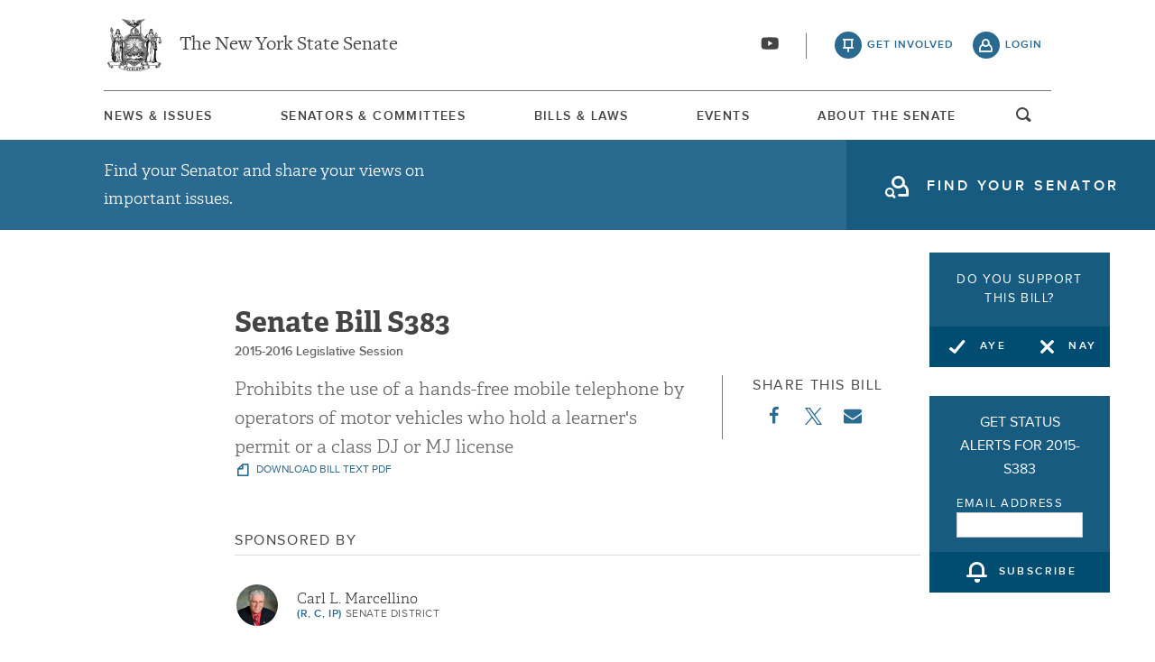

--- FILE ---
content_type: text/html; charset=UTF-8
request_url: https://www.nysenate.gov/legislation/bills/2015/2015-s383
body_size: 21615
content:
<!DOCTYPE html>
<html lang="en" dir="ltr" prefix="og: https://ogp.me/ns#">
  <head>
    <meta charset="utf-8" />
<meta name="description" content="Prohibits the use of hands-free mobile telephones by operators of motor vehicles who hold learner&#039;s permits or class DJ or class MJ licenses." />
<link rel="canonical" href="https://www.nysenate.gov/legislation/bills/2015/2015-s383" />
<link rel="image_src" href="https://www.nysenate.gov/themes/custom/nysenate_theme/src/assets/nysenate_bill_share.png" />
<link rel="icon" href="/themes/custom/nysenate_theme/favicon.ico" />
<link rel="icon" sizes="16x16" href="/themes/custom/nysenate_theme/favicon.ico" />
<link rel="apple-touch-icon" href="/themes/custom/nysenate_theme/favicon.ico" />
<meta property="og:site_name" content="NYSenate.gov" />
<meta property="og:type" content="article" />
<meta property="og:url" content="https://www.nysenate.gov/legislation/bills/2015/2015-s383" />
<meta property="og:title" content="NY State Senate Bill 2015-S383" />
<meta property="og:description" content="Prohibits the use of hands-free mobile telephones by operators of motor vehicles who hold learner&#039;s permits or class DJ or class MJ licenses." />
<meta property="og:image" content="https://www.nysenate.gov/themes/custom/nysenate_theme/src/assets/nysenate_bill_share.png" />
<meta property="og:image:width" content="1280" />
<meta property="og:image:height" content="510" />
<meta property="fb:app_id" content="1567632026803489" />
<meta name="twitter:card" content="summary" />
<meta name="twitter:description" content="Prohibits the use of hands-free mobile telephones by operators of motor vehicles who hold learner&#039;s permits or class DJ or class MJ licenses." />
<meta name="twitter:title" content="NY State Senate Bill 2015-S383" />
<meta name="twitter:image" content="https://www.nysenate.gov/themes/custom/nysenate_theme/src/assets/nysenate_bill_share.png" />
<meta name="Generator" content="Drupal 10 (https://www.drupal.org)" />
<meta name="MobileOptimized" content="width" />
<meta name="HandheldFriendly" content="true" />
<meta name="viewport" content="width=device-width, initial-scale=1.0" />

    <title>NY State Senate Bill 2015-S383</title>
    <link rel="stylesheet" media="all" href="/sites/default/files/css/css_jf3shxeeJPbzh8D4pUpYaWlW7CwNxT4Gd9Ho6i9Bstc.css?delta=0&amp;language=en&amp;theme=nys&amp;include=[base64]" />
<link rel="stylesheet" media="all" href="/sites/default/files/css/css_kpF1ytCndzEzsGWGDkXfhj013RnPulx3do5Q4-6RH6U.css?delta=1&amp;language=en&amp;theme=nys&amp;include=[base64]" />

    <script type="application/json" data-drupal-selector="drupal-settings-json">{"path":{"baseUrl":"\/","pathPrefix":"","currentPath":"node\/5427196","currentPathIsAdmin":false,"isFront":false,"currentLanguage":"en"},"pluralDelimiter":"\u0003","suppressDeprecationErrors":true,"ajaxPageState":{"libraries":"[base64]","theme":"nys","theme_token":null},"ajaxTrustedUrl":{"form_action_p_pvdeGsVG5zNF_XLGPTvYSKCf43t8qZYSwcfZl2uzM":true,"\/legislation\/bills\/2015\/2015-s383?ajax_form=1":true},"gtag":{"tagId":"G-01H6J3L7N6","consentMode":false,"otherIds":[],"events":[],"additionalConfigInfo":[]},"bill_vote":{"bill_entity_id":"5427196","bill_name":"2015-S383","vote_options":{"yes":"You are in favor of this bill","no":"You are opposed to this bill"}},"ajax":{"edit-nys-bill-subscribe-5427196":{"callback":[{},"subscribeAjaxSubmit"],"wrapper":"edit-nys-bill-subscribe-5427196","event":"mousedown","keypress":true,"prevent":"click","url":"\/legislation\/bills\/2015\/2015-s383?ajax_form=1","httpMethod":"POST","dialogType":"ajax","submit":{"_triggering_element_name":"op","_triggering_element_value":"Subscribe"}},"edit-nys-bill-vote-no-5427196":{"callback":[{},"voteAjaxCallback"],"event":"click","url":"\/legislation\/bills\/2015\/2015-s383?ajax_form=1","httpMethod":"POST","dialogType":"ajax","submit":{"_triggering_element_name":"op","_triggering_element_value":"Nay"}},"edit-nys-bill-vote-yes-5427196":{"callback":[{},"voteAjaxCallback"],"event":"click","url":"\/legislation\/bills\/2015\/2015-s383?ajax_form=1","httpMethod":"POST","dialogType":"ajax","submit":{"_triggering_element_name":"op","_triggering_element_value":"Aye"}}},"settings":{"is_logged_in":false,"auto_subscribe":true},"user":{"uid":0,"permissionsHash":"80e2195eca33eae33476f682e22ed4e8e920f6b0a4c4911aeb8796e1a0b28363"}}</script>
<script src="/sites/default/files/js/js_frGySVc7L2dSLsThfwEeL4bgnr__NtPK-t7jDNFQNvk.js?scope=header&amp;delta=0&amp;language=en&amp;theme=nys&amp;include=[base64]"></script>
<script src="https://use.fontawesome.com/releases/v5.15.4/js/all.js" defer crossorigin="anonymous"></script>
<script src="https://use.fontawesome.com/releases/v5.15.4/js/v4-shims.js" defer crossorigin="anonymous"></script>
<script src="/modules/contrib/google_tag/js/gtag.js?t49lsu"></script>


    <link rel="preload" as="font" href="/themes/custom/nysenate_theme/dist/fonts/senate_icons.woff2" type="font/woff2" crossorigin>
          <script type="text/javascript" src="/modules/contrib/seckit/js/seckit.document_write.js"></script>
        <link type="text/css" rel="stylesheet" id="seckit-clickjacking-no-body" media="all" href="/modules/contrib/seckit/css/seckit.no_body.css" />
        <!-- stop SecKit protection -->
        <noscript>
        <link type="text/css" rel="stylesheet" id="seckit-clickjacking-noscript-tag" media="all" href="/modules/contrib/seckit/css/seckit.noscript_tag.css" />
        <div id="seckit-noscript-tag">
          Sorry, you need to enable JavaScript to visit this website.
        </div>
        </noscript></head>
  <body class="page- page--legislation page--legislation-bills page--legislation-bills-% page--legislation-bills-2015 page--legislation-bills-2015_s383 out-of-session path-node page-node-type-bill front-end">
        <a href="#main-content" class="visually-hidden focusable skip-link">
      Skip to main content
    </a>
    
    
      <div class="dialog-off-canvas-main-canvas" data-off-canvas-main-canvas>
    




<div class="layout-container page ">
  


<header
  id="js-sticky" role="banner" class="l-header l-header__collapsed" style="z-index: 100;">
  <!-- Begin Header -->
  <div class="panel-pane pane-block pane-nys-blocks-sitewide-header-bar-block">


    <div class="pane-content">

      <section class="l-header-region l-row l-row--nav c-header-bar">
        <div class="c-topbar">

          <div class="c-page-title">
            <a href="/" rel="home" title="NY State Senate Home" class="active GoogleAnalyticsET-processed">The New York State Senate</a>
          </div>

          <div
            class="c-header--connect">
            <!-- if we're on the main site there are social buttons -->
            <ul class="c-nav--social u-tablet-plus">
                              <li class="first leaf">
                  <a href="https://www.youtube.com/user/NYSenate" target="_blank" aria-label="Go to youtube-2">  <svg xmlns="http://www.w3.org/2000/svg" version="1.0" width="20" height="20" viewBox="0 0 20 20"><path d="M 8.22 3.364 c -3.236 0.06 -5.136 0.208 -5.732 0.448 c -0.54 0.22 -0.992 0.632 -1.26 1.14 C 0.88 5.612 0.696 7.06 0.652 9.48 c -0.032 1.932 0.072 3.688 0.292 4.8 c 0.236 1.212 0.888 1.904 2.012 2.14 c 1.024 0.216 3.74 0.344 7.304 0.34 c 3.64 0 6.232 -0.12 7.32 -0.34 c 0.356 -0.072 0.86 -0.324 1.124 -0.556 c 0.276 -0.244 0.556 -0.664 0.672 -1.008 c 0.32 -0.944 0.516 -3.692 0.428 -5.972 c -0.12 -3.096 -0.372 -4.068 -1.224 -4.712 c -0.392 -0.296 -0.664 -0.404 -1.272 -0.512 c -0.752 -0.128 -2.56 -0.24 -4.468 -0.28 c -2.232 -0.044 -3.032 -0.048 -4.62 -0.016 z M 10.8 8.612 c 1.348 0.776 2.448 1.428 2.448 1.448 c -0.004 0.032 -4.864 2.86 -4.916 2.86 c -0.004 0 -0.012 -1.288 -0.012 -2.86 s 0.008 -2.86 0.016 -2.86 s 1.116 0.636 2.464 1.412 zM 8.22 3.364 c -3.236 0.06 -5.136 0.208 -5.732 0.448 c -0.54 0.22 -0.992 0.632 -1.26 1.14 C 0.88 5.612 0.696 7.06 0.652 9.48 c -0.032 1.932 0.072 3.688 0.292 4.8 c 0.236 1.212 0.888 1.904 2.012 2.14 c 1.024 0.216 3.74 0.344 7.304 0.34 c 3.64 0 6.232 -0.12 7.32 -0.34 c 0.356 -0.072 0.86 -0.324 1.124 -0.556 c 0.276 -0.244 0.556 -0.664 0.672 -1.008 c 0.32 -0.944 0.516 -3.692 0.428 -5.972 c -0.12 -3.096 -0.372 -4.068 -1.224 -4.712 c -0.392 -0.296 -0.664 -0.404 -1.272 -0.512 c -0.752 -0.128 -2.56 -0.24 -4.468 -0.28 c -2.232 -0.044 -3.032 -0.048 -4.62 -0.016 z M 10.8 8.612 c 1.348 0.776 2.448 1.428 2.448 1.448 c -0.004 0.032 -4.864 2.86 -4.916 2.86 c -0.004 0 -0.012 -1.288 -0.012 -2.86 s 0.008 -2.86 0.016 -2.86 s 1.116 0.636 2.464 1.412 z"/></svg></a>
                </li>
                          </ul>

                          <a class="c-header--btn c-header--btn__taking_action u-tablet-plus" href="/citizen-guide">get involved</a>
              <a class="c-header--btn c-header--btn__primary u-tablet-plus GoogleAnalyticsET-processed" href="/user/login">login</a>
                      </div>
        </div>
      </section>
      <!--.c-header-bar -->
      <button id="" class="js-mobile-nav--btn c-block--btn c-nav--toggle icon-replace button--menu" aria-controls="main-site-menu" aria-expanded="false" aria-label="Site Menu"></button>
                                                    <div class="c-nav--wrap" id="main-site-menu">
          <div class="c-nav l-row l-row--nav">
            <nav aria-label="main">
                    


  
                        <ul class="c-nav--list">
                      <!--li class="leaf" -->
            <li class="leaf"  role="menuitem">
              <a href="/news-and-issues" >News &amp; Issues</a>

                
            </li>
                      <!--li class="leaf" -->
            <li class="leaf"  role="menuitem">
              <a href="/senators-committees" >Senators &amp; Committees</a>

                
            </li>
                      <!--li class="leaf" -->
            <li class="leaf"  role="menuitem">
              <a href="/legislation" >Bills &amp; Laws</a>

                
            </li>
                      <!--li class="leaf" -->
            <li class="leaf"  role="menuitem">
              <a href="/events" >Events</a>

                
            </li>
                      <!--li class="leaf" -->
            <li class="leaf"  role="menuitem">
              <a href="/about" >About The Senate</a>

                
            </li>
                  </ul>
        

  
  
                                <div class="u-mobile-only">
                <div>
                  <div class="container">
  <form class="nys-searchglobal-form search-form  c-site-search" accept-charset="UTF-8" data-drupal-selector="nys-searchglobal-form" action="/legislation/bills/2015/2015-s383" method="post" id="nys-searchglobal-form">
    <h2 class="c-site-search--title" data-drupal-selector="edit-title">Search</h2>
<div class="js-form-item form-item js-form-type-textfield form-type-textfield js-form-item-keys form-item-keys form-no-label">
        <input placeholder="Search" class="c-site-search--box icon_after__search form-text" size="50" maxlength="255" aria-label="Search Term" data-drupal-selector="edit-keys" type="text" id="edit-keys" name="keys" value="" />

        </div>


<button class="search__submit button" type="submit" name="submit">
  <span class="search__submit-icon">
      <svg xmlns="http://www.w3.org/2000/svg" x="0px" y="0px" viewBox="0 0 30 30" class="icon icon--search">
  <title>Search icon</title>
  <g>
    <path fill="#292929" d="M29.7,28.5l-7.3-7.3c2-2.2,3.1-5.2,3.1-8.4C25.6,5.7,19.8,0,12.8,0C5.7,0,0,5.7,0,12.8s5.7,12.8,12.8,12.8
      c3.2,0,6.1-1.2,8.4-3.1l7.3,7.3c0.2,0.2,0.4,0.3,0.6,0.3c0.2,0,0.5-0.1,0.6-0.3C30.1,29.4,30.1,28.8,29.7,28.5z M1.8,12.8
      c0-6.1,4.9-11,11-11c6.1,0,11,4.9,11,11s-4.9,11-11,11C6.7,23.8,1.8,18.9,1.8,12.8z"/>
  </g>
</svg>

  </span>
  <span class="search__submit-text">
    Search
  </span>
</button>
<a href="/search/legislation" class="c-site-search--link icon-after__right u-tablet-plus" data-drupal-selector="edit-advanced-leg-search-link">Advanced Legislation Search</a>
<input autocomplete="off" data-drupal-selector="form-smlnmsobfgs5lk6pquunqfzbee-oba-pwlcnx667prm" type="hidden" name="form_build_id" value="form-SMlnMsoBFgs5LK6PQuuNqfzbEe-obA_pWlCNx667pRM" />
<input data-drupal-selector="edit-nys-searchglobal-form" type="hidden" name="form_id" value="nys_search.global_form" />

  </form>
</div>
                  <a class="c-site-search--link icon-after__right u-tablet-plus" href="/search/legislation">Advanced Legislation Search</a>
                </div>
              </div>
              <button class="js-search--toggle u-tablet-plus c-site-search--btn GoogleAnalyticsET-processed icon-replace__search">open and focus search</button>
                              <ul class="c-nav--social u-mobile-only">
                                      <li class="first leaf">
                      <a href="https://www.youtube.com/user/NYSenate" target="_blank">  <svg xmlns="http://www.w3.org/2000/svg" version="1.0" width="20" height="20" viewBox="0 0 20 20"><path d="M 8.22 3.364 c -3.236 0.06 -5.136 0.208 -5.732 0.448 c -0.54 0.22 -0.992 0.632 -1.26 1.14 C 0.88 5.612 0.696 7.06 0.652 9.48 c -0.032 1.932 0.072 3.688 0.292 4.8 c 0.236 1.212 0.888 1.904 2.012 2.14 c 1.024 0.216 3.74 0.344 7.304 0.34 c 3.64 0 6.232 -0.12 7.32 -0.34 c 0.356 -0.072 0.86 -0.324 1.124 -0.556 c 0.276 -0.244 0.556 -0.664 0.672 -1.008 c 0.32 -0.944 0.516 -3.692 0.428 -5.972 c -0.12 -3.096 -0.372 -4.068 -1.224 -4.712 c -0.392 -0.296 -0.664 -0.404 -1.272 -0.512 c -0.752 -0.128 -2.56 -0.24 -4.468 -0.28 c -2.232 -0.044 -3.032 -0.048 -4.62 -0.016 z M 10.8 8.612 c 1.348 0.776 2.448 1.428 2.448 1.448 c -0.004 0.032 -4.864 2.86 -4.916 2.86 c -0.004 0 -0.012 -1.288 -0.012 -2.86 s 0.008 -2.86 0.016 -2.86 s 1.116 0.636 2.464 1.412 zM 8.22 3.364 c -3.236 0.06 -5.136 0.208 -5.732 0.448 c -0.54 0.22 -0.992 0.632 -1.26 1.14 C 0.88 5.612 0.696 7.06 0.652 9.48 c -0.032 1.932 0.072 3.688 0.292 4.8 c 0.236 1.212 0.888 1.904 2.012 2.14 c 1.024 0.216 3.74 0.344 7.304 0.34 c 3.64 0 6.232 -0.12 7.32 -0.34 c 0.356 -0.072 0.86 -0.324 1.124 -0.556 c 0.276 -0.244 0.556 -0.664 0.672 -1.008 c 0.32 -0.944 0.516 -3.692 0.428 -5.972 c -0.12 -3.096 -0.372 -4.068 -1.224 -4.712 c -0.392 -0.296 -0.664 -0.404 -1.272 -0.512 c -0.752 -0.128 -2.56 -0.24 -4.468 -0.28 c -2.232 -0.044 -3.032 -0.048 -4.62 -0.016 z M 10.8 8.612 c 1.348 0.776 2.448 1.428 2.448 1.448 c -0.004 0.032 -4.864 2.86 -4.916 2.86 c -0.004 0 -0.012 -1.288 -0.012 -2.86 s 0.008 -2.86 0.016 -2.86 s 1.116 0.636 2.464 1.412 z"/></svg></a>
                    </li>
                                  </ul>
                                            <div class="c-mobile-login--list u-mobile-only">
                  <span class="c-header--btn c-header--btn-login icon-before__recruit-friends">
                    <a href="/user/login">login</a>
                  </span>
                </div>
                          </nav>
          </div>
        </div>
        <div class="u-tablet-plus c-site-search--container">
          <div>
            <div class="container">
  <form class="nys-searchglobal-form search-form  c-site-search" accept-charset="UTF-8" data-drupal-selector="nys-searchglobal-form" action="/legislation/bills/2015/2015-s383" method="post" id="nys-searchglobal-form">
    <h2 class="c-site-search--title" data-drupal-selector="edit-title">Search</h2>
<div class="js-form-item form-item js-form-type-textfield form-type-textfield js-form-item-keys form-item-keys form-no-label">
        <input placeholder="Search" class="c-site-search--box icon_after__search form-text" size="50" maxlength="255" aria-label="Search Term" data-drupal-selector="edit-keys" type="text" id="edit-keys" name="keys" value="" />

        </div>


<button class="search__submit button" type="submit" name="submit">
  <span class="search__submit-icon">
      <svg xmlns="http://www.w3.org/2000/svg" x="0px" y="0px" viewBox="0 0 30 30" class="icon icon--search">
  <title>Search icon</title>
  <g>
    <path fill="#292929" d="M29.7,28.5l-7.3-7.3c2-2.2,3.1-5.2,3.1-8.4C25.6,5.7,19.8,0,12.8,0C5.7,0,0,5.7,0,12.8s5.7,12.8,12.8,12.8
      c3.2,0,6.1-1.2,8.4-3.1l7.3,7.3c0.2,0.2,0.4,0.3,0.6,0.3c0.2,0,0.5-0.1,0.6-0.3C30.1,29.4,30.1,28.8,29.7,28.5z M1.8,12.8
      c0-6.1,4.9-11,11-11c6.1,0,11,4.9,11,11s-4.9,11-11,11C6.7,23.8,1.8,18.9,1.8,12.8z"/>
  </g>
</svg>

  </span>
  <span class="search__submit-text">
    Search
  </span>
</button>
<a href="/search/legislation" class="c-site-search--link icon-after__right u-tablet-plus" data-drupal-selector="edit-advanced-leg-search-link">Advanced Legislation Search</a>
<input autocomplete="off" data-drupal-selector="form-smlnmsobfgs5lk6pquunqfzbee-oba-pwlcnx667prm" type="hidden" name="form_build_id" value="form-SMlnMsoBFgs5LK6PQuuNqfzbEe-obA_pWlCNx667pRM" />
<input data-drupal-selector="edit-nys-searchglobal-form" type="hidden" name="form_id" value="nys_search.global_form" />

  </form>
</div>
          </div>
        </div>
          </div>
          


<div class="l-row l-row--hero c-actionbar ">
      <div class="c-actionbar--info ">
      <h2 class="actionbar--cta">Find your Senator and share your views on important issues.</h2>
    </div>
    <span class="c-block--btn ">
      <a class="icon-before__find-senator"
         href="/find-my-senator">
        <span class="">
          find your senator
        </span>
      </a>
    </span>
  </div>
    
  </div>
</header>

  
  

  

  

  

  

      <main role="main" class="container l-row l-row--main l-main">
      <a id="main-content" tabindex="-1"></a>      <div  class="layout-content">

          <div class="region region-content">
    <div data-drupal-messages-fallback class="hidden"></div>






<!-- BILL TEMPLATE -->
<div class="node--bill"  data-history-node-id="5427196">

  <!-- Bill Vote Widget -->
  <div class="c-bill--vote-widget">
    <form class="nys-bill-vote-form" data-drupal-selector="nys-bill-vote-vote-widget-5427196" action="/legislation/bills/2015/2015-s383" method="post" id="nys-bill-vote-vote-widget-5427196" accept-charset="UTF-8">
  <div>
    <div class="nys-bill-vote js-form-wrapper form-wrapper" data-drupal-selector="edit-nys-bill-vote-container-5427196" id="edit-nys-bill-vote-container-5427196"><h2 class="c-bill-polling--cta">Do you support this bill?</h2><div class="button-wrapper js-form-wrapper form-wrapper" data-drupal-selector="edit-nys-bill-vote-button-wrapper" id="edit-nys-bill-vote-button-wrapper"><button class="c-block--btn c-half-btn c-half-btn--left nys-bill-vote-yes button js-form-submit form-submit" data-drupal-selector="edit-nys-bill-vote-yes-5427196" type="submit" id="edit-nys-bill-vote-yes-5427196" name="op" value="Aye">Aye</button>
<button class="c-block--btn c-half-btn c-half-btn--right nys-bill-vote-no button js-form-submit form-submit" data-drupal-selector="edit-nys-bill-vote-no-5427196" type="submit" id="edit-nys-bill-vote-no-5427196" name="op" value="Nay">Nay</button>
</div>
</div>
<div class="nys-bill-subscribe js-form-wrapper form-wrapper" data-drupal-selector="edit-nys-bill-subscribe-container-5427196" id="edit-nys-bill-subscribe-container-5427196"><h2 class="nys-bill-subscribe-title">Get Status Alerts for 2015-S383</h2><div class="subscribe_email_container js-form-wrapper form-wrapper" data-drupal-selector="edit-email-form" id="edit-email-form"><div class="js-form-item form-item js-form-type-textfield form-type-textfield js-form-item-email form-item-email">
      <label for="edit-email-address-entry-5427196">Email Address</label>
        <input data-drupal-selector="edit-email-address-entry-5427196" type="text" id="edit-email-address-entry-5427196" name="email" value="" size="20" maxlength="128" class="form-text" />

        </div>
</div>
<input data-drupal-selector="edit-nid" type="hidden" name="nid" value="5427196" />
<input data-drupal-selector="edit-tid" type="hidden" name="tid" value="16675" />
<button class="c-block--btn nys-subscribe-button button js-form-submit form-submit" value="subscribe" type="submit" data-drupal-selector="edit-nys-bill-subscribe-5427196" id="edit-nys-bill-subscribe-5427196" name="op">subscribe</button>
</div>
<input autocomplete="off" data-drupal-selector="form-leupzq27uucecfiincmqmcxugcsxkbxtifyvzmapxfg" type="hidden" name="form_build_id" value="form-lEUPZq27uucECfIInCmQmCxUGCsxKbXTIFYvzMAPXFg" />
<input data-drupal-selector="edit-nys-bill-vote-widget" type="hidden" name="form_id" value="nys_bill_vote_widget" />

  </div>
</form>

  </div>

  <div class="node node-bill node-promoted view-mode-full clearfix">
    <div class="c-block c-detail--header c-detail--header__bill">
      <!-- Bill Title -->
      <div class="c-bill--heading-block">
        <h1 class="nys-title c-bill-title">
          Senate
          Bill
          S383
        </h1>
        
        <div class="clearfix"></div>
        <div class="c-bill--session-year">
          <div class="c-bill--session-year">2015-2016 Legislative Session</div>
        </div>
      </div>

      <div class="c-detail--header-meta" style="margin-bottom: 20px">
        <p class="c-detail--descript">
          Prohibits the use of a hands-free mobile telephone by operators of motor vehicles who hold a learner&#039;s permit or a class DJ or MJ license
                  </p>
        <!-- Bill Pdf Link -->
        <a href="https://legislation.nysenate.gov/pdf/bills/2015/S383" class="c-detail--download" target="_blank">
          download bill text pdf
        </a>
      </div>
      <!-- Share -->
      <div class="c-detail--social" style="margin-bottom: 0; padding-bottom: 0">
        <h3 class="c-detail--subhead">
          Share this bill
        </h3>
        <ul>
          <li><a target="_blank" href="https://www.facebook.com/sharer/sharer.php?u=https://www.nysenate.gov/legislation/bills/2015/2015-s383" class="c-detail--social-item bill">  <svg aria-hidden="true" class="icon icon--facebook" xmlns="http://www.w3.org/2000/svg" width="11" height="20" viewBox="0 0 11 20"><path d="M10.703.134V3.08H8.951q-.96 0-1.295.402t-.335 1.205v2.109h3.27l-.435 3.304H7.321v8.471H3.906V10.1H1.06V6.796h2.846V4.363q0-2.076 1.161-3.22T8.159-.001q1.641 0 2.545.134z"/></svg>
</a></li>
          <li><a target="_blank" class="c-detail--social-item bill" href="https://twitter.com/intent/tweet?text=S383 Via: @nysenate: https://www.nysenate.gov/legislation/bills/2015/2015-s383">  <svg xmlns="http://www.w3.org/2000/svg" width="19" height="19.251" version="1.1" viewBox="0 0 300 300.251">
    <path d="M178.57 127.15 290.27 0h-26.46l-97.03 110.38L89.34 0H0l117.13 166.93L0 300.25h26.46l102.4-116.59 81.8 116.59h89.34M36.01 19.54H76.66l187.13 262.13h-40.66"/>
</svg>
</a></li>
          <li class="email"><a href="mailto:?&subject=From NYSenate.gov: S383&body=Check out this bill: S383: < https://www.nysenate.gov/legislation/bills/2015/2015-s383 >." class="c-detail--social-item bill">  <?xml version="1.0" ?><svg height="20" viewBox="0 0 1792 1792" width="20" xmlns="http://www.w3.org/2000/svg"><path d="M1792 710v794q0 66-47 113t-113 47h-1472q-66 0-113-47t-47-113v-794q44 49 101 87 362 246 497 345 57 42 92.5 65.5t94.5 48 110 24.5h2q51 0 110-24.5t94.5-48 92.5-65.5q170-123 498-345 57-39 100-87zm0-294q0 79-49 151t-122 123q-376 261-468 325-10 7-42.5 30.5t-54 38-52 32.5-57.5 27-50 9h-2q-23 0-50-9t-57.5-27-52-32.5-54-38-42.5-30.5q-91-64-262-182.5t-205-142.5q-62-42-117-115.5t-55-136.5q0-78 41.5-130t118.5-52h1472q65 0 112.5 47t47.5 113z"/></svg>
</a></li>
        </ul>
      </div>

    </div>
  </div>

  <h2 style="margin-top:20px;margin-bottom:0;" class="c-detail--subhead c-detail--section-title c-bill-detail--subhead">Sponsored By</h2>
<div class="c-sponsor" style="overflow:auto;">

            

<div class="nys-senator sponsor-list">
  <div class="nys-senator--thumb">
    <a href="https://www.nysenate.gov/senators/carl-l-marcellino/landing">
      
            <div class="field field--name-field-member-headshot field--type-entity-reference field--label-hidden field__item">  <img loading="lazy" src="/sites/default/files/%2801-30-07%29%20Marcellion-HS-29-Ret.jpg" width="160" height="160" />

</div>
      
    </a>
  </div>

  <div class="nys-senator--info">
    <h3 class="nys-senator--name">
        
            <div class="field field--name-field-senator-name field--type-name field--label-hidden field__item"><a href="https://www.nysenate.gov/senators/carl-l-marcellino/landing" class="microsite-link">Carl L. Marcellino</a></div>
      
    </h3>
    <p class="nys-senator--district">
      <span class="nys-senator--party">
        (R, C, IP) <span> Senate District</span>
      </span>
    </p>
  </div>

</div>

    
    
      </div>


  <!-- Looker Embed -->

  
  <!-- Bill Status -->


  <div class="c-block c-detail--status c-bill-section">
    <h2 class="c-detail--subhead c-detail--section-title c-bill-detail--subhead">
              Archive: Last
            Bill Status
            -
      <span>
        In Assembly Committee
              </span>
    </h2>

    <!-- Bill Graph Output -->
    <ul class="nys-bill-status" aria-hidden="true">
  <hr/><li class="nys-bill-status-no-group nys-bill-status-passed" title="Introduced">
          <span class="nys-bill-status-step-text">Introduced</span>
        </li>
      <li class="nys-bill-status-grouped lgt-bg bill-graph-border">
      <ul class="nys-bill-status nys-bill-status-split-step"><li class="nys-bill-status-top-group nys-bill-status-passed" title="In Committee Assembly">
          <span class="nys-bill-status-step-text">In Committee Assembly</span>
        </li>
      <li class="nys-bill-status-bottom-group nys-bill-status-passed" title="In Committee Senate">
          <span class="nys-bill-status-step-text">In Committee Senate</span>
        </li>
      </ul></li>
    <li class="nys-bill-status-grouped lgt-bg bill-graph-border">
      <ul class="nys-bill-status nys-bill-status-split-step"><li class="nys-bill-status-top-group" title="On Floor Calendar Assembly">
          <span class="nys-bill-status-step-text">On Floor Calendar Assembly</span>
        </li>
      <li class="nys-bill-status-bottom-group nys-bill-status-passed" title="On Floor Calendar Senate">
          <span class="nys-bill-status-step-text">On Floor Calendar Senate</span>
        </li>
      </ul></li>
    <li class="nys-bill-status-grouped lgt-bg bill-graph-border">
      <ul class="nys-bill-status nys-bill-status-split-step"><li class="nys-bill-status-top-group" title="Passed Assembly">
          <span class="nys-bill-status-step-text">Passed Assembly</span>
        </li>
      <li class="nys-bill-status-bottom-group nys-bill-status-passed" title="Passed Senate">
          <span class="nys-bill-status-step-text">Passed Senate</span>
        </li>
      </ul></li>
    <li class="nys-bill-status-no-group" title="Delivered to Governor">
          <span class="nys-bill-status-step-text">Delivered to Governor</span>
        </li>
      <li class="nys-bill-status-no-group" title="Signed By Governor">
          <span class="nys-bill-status-step-text">Signed By Governor</span>
        </li>
        <li class="nys-justify-spacer"></li>
</ul>
  </div>

  <!-- Bill Message Form -->
  <div class="c-bill--message-form clearfix">
    <div class="container">
  <form class="nys-bills-bill-form registration-form" data-drupal-selector="nys-bills-bill-form" action="/legislation/bills/2015/2015-s383" method="post" id="nys-bills-bill-form" accept-charset="UTF-8">
    <input data-drupal-selector="edit-pass-thru-url" type="hidden" name="pass_thru_url" value="/legislation/bills/2015/2015-s383" />
<p>Please enter your contact information</p><div class="js-form-item form-item js-form-type-textfield form-type-textfield js-form-item-first-name form-item-first-name">
      <label for="edit-first-name" class="js-form-required form-required">First Name</label>
        <input data-drupal-selector="edit-first-name" type="text" id="edit-first-name" name="first_name" value="" size="35" maxlength="255" class="form-text required" required="required" aria-required="true" />

        </div>
<div class="js-form-item form-item js-form-type-textfield form-type-textfield js-form-item-last-name form-item-last-name">
      <label for="edit-last-name">Last Name</label>
        <input data-drupal-selector="edit-last-name" type="text" id="edit-last-name" name="last_name" value="" size="35" maxlength="255" class="form-text" />

        </div>
<div class="js-form-item form-item js-form-type-textfield form-type-textfield js-form-item-email form-item-email">
      <label for="edit-email" class="js-form-required form-required">Email Address</label>
        <input data-drupal-selector="edit-email" aria-describedby="edit-email--description" type="text" id="edit-email" name="email" value="" size="30" maxlength="254" class="form-text required" required="required" aria-required="true" />

            <div id="edit-email--description" class="description">
      A valid email address is required.
    </div>
  </div>
<div class="js-form-item form-item js-form-type-textfield form-type-textfield js-form-item-address form-item-address form-no-label">
        <input data-drupal-selector="edit-address" aria-describedby="edit-address--description" type="text" id="edit-address" name="address" value="" size="60" maxlength="128" class="form-text" />

            <div id="edit-address--description" class="description">
      Home address is used to determine the senate district in which you reside. Your support or opposition to this bill is then shared immediately with the senator who represents you.
    </div>
  </div>
<hr><p>Optional services from the NY State Senate:</p><div class="js-form-item form-item js-form-type-checkbox form-type-checkbox js-form-item-subscribe form-item-subscribe form-no-label">
        <input data-drupal-selector="edit-subscribe" aria-describedby="edit-subscribe--description" type="checkbox" id="edit-subscribe" name="subscribe" value="1" checked="checked" class="form-checkbox" />

            <div id="edit-subscribe--description" class="description">
      Send me alerts for this bill. I can unsubscribe at any time. <a href="/citizen-guide/bill-alerts">Learn more</a>.
    </div>
  </div>
<div class="js-form-item form-item js-form-type-checkbox form-type-checkbox js-form-item-register form-item-register form-no-label">
        <input data-drupal-selector="edit-register" aria-describedby="edit-register--description" type="checkbox" id="edit-register" name="register" value="1" checked="checked" class="form-checkbox" />

            <div id="edit-register--description" class="description">
      <strong>Create an account</strong>. An <a href="/citizen-guide">account</a> allows you to officially support or oppose key legislation, sign petitions with a single click, and follow issues, committees, and bills that matter to you. When you create an account, you agree to this platform's <a href="/policies-and-waivers">terms of participation</a>.
    </div>
  </div>
<input data-drupal-selector="edit-senator" type="hidden" name="senator" value="" />
<input data-drupal-selector="edit-vote-value" type="hidden" name="vote_value" value="" />
<hr><p>Include a custom message for your Senator? (Optional)</p><div class="js-form-item form-item js-form-type-textarea form-type-textarea js-form-item-message form-item-message">
      
        <div class="form-textarea-wrapper">
  <textarea data-drupal-selector="edit-message" aria-describedby="edit-message--description" id="edit-message" name="message" rows="5" cols="60" class="form-textarea resize-vertical"></textarea>
</div>

            <div id="edit-message--description" class="description">
      Enter a message to your senator. Many New Yorkers use this to share the reasoning behind their support or opposition to the bill. Others might share a personal anecdote about how the bill would affect them or people they care about.
    </div>
  </div>
<input autocomplete="off" data-drupal-selector="form-xeglvxqsyencge6ptaex-rwv0gkisdmv1iw7jemjnao" type="hidden" name="form_build_id" value="form-xEglVxqsyenCgE6PTaeX_rWv0gKiSDMV1IW7jemJNao" />
<input data-drupal-selector="edit-nys-bills-bill-form" type="hidden" name="form_id" value="nys_bills_bill_form" />
<input class="c-btn--cta c-btn--cta__sign flag-wrapper flag-sign-bill button js-form-submit form-submit" data-drupal-selector="edit-submit" type="submit" id="edit-submit" name="op" value="Submit Form" />

  </form>
</div>
  </div>

  <!-- Bill Actions -->
  <div class="c-block c-bill-section">
    <section class="nysenate-accordion__wrapper nysenate-accordion__wrapper--bills">
      <h2 class="nysenate-accordion__wrapper-title">Actions</h2>

      <div>
                  <article class="nysenate-accordion">
            <button type="button" class="nysenate-accordion__toggle" aria-controls="nysenate-accordion--bills__content-1" aria-expanded="false" id="nysenate-accordion--bills__toggle-1" aria-selected="false">
              <span class="nysenate-accordion__heading">
                <span class="indicator">View
                </span>Actions
              </span>
                <svg width="23" height="13" viewBox="0 0 23 13" xmlns="http://www.w3.org/2000/svg"><path d="M11.5 13c-.412 0-.824-.156-1.139-.468L.471 2.726a1.588 1.588 0 010-2.258 1.62 1.62 0 012.279 0l8.75 8.677L20.25.468a1.62 1.62 0 012.278 0c.63.623.63 1.635 0 2.259l-9.89 9.806A1.613 1.613 0 0111.5 13z"/></svg>

            </button>

            <div class="nysenate-accordion__content" id="nysenate-accordion--bills__content-1" aria-hidden="true" aria-labelledby="nysenate-accordion--bills__content-1">
                              <div>
                  <table width="100%" class="table c-bill--actions-table">
                    <thead class="c-bill--actions-table-header">
                      <tr>
                        <th>Date of Action</th>
                        <th>
                          Assembly Actions -
                          <strong>Lowercase</strong><br/>
                          Senate Actions -
                          <strong>UPPERCASE</strong>
                        </th>
                      </tr>
                    </thead>
                    <tbody>
                                                                                                    <tr class="c-bill--actions-table--row">
                              <td class="c-bill--actions-table-col1">Mar 07, 2016</td>
                              <td class="c-bill--actions-table-col2">
                                                                                                                                                                                                          <span class="c-bill--action-line-assembly">referred to transportation</span><br>
                                                                                                                                                                                                          <span class="c-bill--action-line-senate">delivered to assembly</span><br>
                                                                                                                                                                                                          <span class="c-bill--action-line-senate">passed senate</span><br>
                                                              </td>
                            </tr>
                                                      <tr class="c-bill--actions-table--row">
                              <td class="c-bill--actions-table-col1">Feb 09, 2016</td>
                              <td class="c-bill--actions-table-col2">
                                                                                                                                                                                                          <span class="c-bill--action-line-senate">advanced to third reading</span><br>
                                                              </td>
                            </tr>
                                                      <tr class="c-bill--actions-table--row">
                              <td class="c-bill--actions-table-col1">Feb 08, 2016</td>
                              <td class="c-bill--actions-table-col2">
                                                                                                                                                                                                          <span class="c-bill--action-line-senate">2nd report cal.</span><br>
                                                              </td>
                            </tr>
                                                      <tr class="c-bill--actions-table--row">
                              <td class="c-bill--actions-table-col1">Feb 02, 2016</td>
                              <td class="c-bill--actions-table-col2">
                                                                                                                                                                                                          <span class="c-bill--action-line-senate">1st report cal.123</span><br>
                                                              </td>
                            </tr>
                                                      <tr class="c-bill--actions-table--row">
                              <td class="c-bill--actions-table-col1">Jan 06, 2016</td>
                              <td class="c-bill--actions-table-col2">
                                                                                                                                                                                                          <span class="c-bill--action-line-senate">referred to transportation</span><br>
                                                                                                                                                                                                          <span class="c-bill--action-line-assembly">returned to senate</span><br>
                                                                                                                                                                                                          <span class="c-bill--action-line-assembly">died in assembly</span><br>
                                                              </td>
                            </tr>
                                                      <tr class="c-bill--actions-table--row">
                              <td class="c-bill--actions-table-col1">Mar 26, 2015</td>
                              <td class="c-bill--actions-table-col2">
                                                                                                                                                                                                          <span class="c-bill--action-line-assembly">referred to transportation</span><br>
                                                                                                                                                                                                          <span class="c-bill--action-line-senate">delivered to assembly</span><br>
                                                                                                                                                                                                          <span class="c-bill--action-line-senate">passed senate</span><br>
                                                              </td>
                            </tr>
                                                      <tr class="c-bill--actions-table--row">
                              <td class="c-bill--actions-table-col1">Mar 03, 2015</td>
                              <td class="c-bill--actions-table-col2">
                                                                                                                                                                                                          <span class="c-bill--action-line-senate">advanced to third reading</span><br>
                                                              </td>
                            </tr>
                                                      <tr class="c-bill--actions-table--row">
                              <td class="c-bill--actions-table-col1">Mar 02, 2015</td>
                              <td class="c-bill--actions-table-col2">
                                                                                                                                                                                                          <span class="c-bill--action-line-senate">2nd report cal.</span><br>
                                                              </td>
                            </tr>
                                                      <tr class="c-bill--actions-table--row">
                              <td class="c-bill--actions-table-col1">Feb 26, 2015</td>
                              <td class="c-bill--actions-table-col2">
                                                                                                                                                                                                          <span class="c-bill--action-line-senate">1st report cal.151</span><br>
                                                              </td>
                            </tr>
                                                      <tr class="c-bill--actions-table--row">
                              <td class="c-bill--actions-table-col1">Jan 07, 2015</td>
                              <td class="c-bill--actions-table-col2">
                                                                                                                                                                                                          <span class="c-bill--action-line-senate">referred to transportation</span><br>
                                                              </td>
                            </tr>
                                                                                            </tbody>
                  </table>
                </div>
                          </div>
          </article>
              </div>
    </section>
  </div>

      <div class="c-block c-bill-section">
      <section class="nysenate-accordion__wrapper nysenate-accordion__wrapper--bills">
        <h2 class="nysenate-accordion__wrapper-title">Votes</h2>

        <div>
          <ul class="nysenate-accordion-nested">
            <li class="nysenate-accordion-nested__item">
              <button type="button" class="nysenate-accordion-nested__toggle" aria-controls="nysenate-accordion--votes__content-1" aria-expanded="false" id="nysenate-accordion--votes__toggle-1" aria-selected="false">
                <span class="nysenate-accordion-nested__heading hide-number">
                  <span class="indicator">View
                  </span>Votes
                </span>
                  <svg width="23" height="13" viewBox="0 0 23 13" xmlns="http://www.w3.org/2000/svg"><path d="M11.5 13c-.412 0-.824-.156-1.139-.468L.471 2.726a1.588 1.588 0 010-2.258 1.62 1.62 0 012.279 0l8.75 8.677L20.25.468a1.62 1.62 0 012.278 0c.63.623.63 1.635 0 2.259l-9.89 9.806A1.613 1.613 0 0111.5 13z"/></svg>

              </button>
              <ul class="nysenate-accordion-nested nysenate-accordion-nested--inner" id="nysenate-accordion--votes__content-1" aria-hidden="true" aria-labelledby="nysenate-accordion--votes__content-1">
                <li class="nysenate-accordion-nested__item">
                                      <div
                      class="content" id="panel-votes">
                      <!-- Bill Votes -->
                      <div class="c-block c-detail--votes-wrapper c-bill-section">
                        <h3 class="c-detail--subhead c-detail--section-title c-bill-detail--subhead">
                          Mar 7, 2016
                          -
                          Floor
                          Vote
                        </h3>
                        <a href="https://www.nysenate.gov/legislation/bills/2015/2015-s383">
                          <span class="c-bill-action-version c-bill--flag c-bill-action--orig-bill">
                            S383
                          </span>
                        </a>

                                                
                        

<figure class="chart" aria-hidden="true">
  <div class="pieContainer" data-colors='[&quot;#1F798F&quot;,&quot;#04A9C5&quot;]' data-values="[0,&quot;61&quot;]"></div>
</figure>

                        <div class="c-bill--vote-details">
                          <div class="c-bill--vote-details-wrapper">
                            <dl class="vote-container">
                              <div class="aye  ">
                                <dt class="vote-label">Aye</dt>
                                <dd class="vote-count">61</dd>
                              </div>
                              <div class="nay  ">
                                <dt class="vote-label">Nay</dt>
                                <dd class="vote-count">0</dd>
                              </div>
                            </dl>
                            <dl class="vote-meta">
                                                            <div class="meta-row">
                                <dt class="meta-label">Absent</dt>
                                <dd class="meta-count">0</dd>
                              </div>
                              <div class="meta-row">
                                <dt class="meta-label">Excused</dt>
                                <dd class="meta-count">1</dd>
                              </div>
                              <div class="meta-row">
                                <dt class="meta-label">Abstained</dt>
                                <dd class="meta-count">0</dd>
                              </div>
                            </dl>
                          </div>
                        </div>
                      </div>

                      <ul class="nysenate-accordion-nested">
                        <li class="nysenate-accordion-nested__item">
                          <button type="button" class="nysenate-accordion-nested__toggle">
                            <span class="nysenate-accordion-nested__heading">
                              <span class="indicator">View</span>
                              Floor
                              vote details
                            </span>
                              <svg width="23" height="13" viewBox="0 0 23 13" xmlns="http://www.w3.org/2000/svg"><path d="M11.5 13c-.412 0-.824-.156-1.139-.468L.471 2.726a1.588 1.588 0 010-2.258 1.62 1.62 0 012.279 0l8.75 8.677L20.25.468a1.62 1.62 0 012.278 0c.63.623.63 1.635 0 2.259l-9.89 9.806A1.613 1.613 0 0111.5 13z"/></svg>

                          </button>
                          <ul class="nysenate-accordion-nested nysenate-accordion-nested--inner">
                            <li class="nysenate-accordion-nested__item">
                              <div class="c-vote--container">
                              <h3 class="c-vote-detail--date">
                                Floor
                                Vote:
                                Mar 7, 2016</h3>
                                                                                                                                                                                                                            <div class="c-detail--vote-grp odd">
                                  <div class="c-detail--section-title">aye
                                    (61)</div>
                                  <ul class="c-votes--items">
                                                                          <li>
                                        <a href="https://www.nysenate.gov/senators/joseph-p-addabbo-jr">Addabbo Jr.</a>
                                      </li>
                                                                          <li>
                                        <a href="https://www.nysenate.gov/senators/fred-akshar/landing">Akshar</a>
                                      </li>
                                                                          <li>
                                        <a href="https://www.nysenate.gov/senators/george-amedore/landing">Amedore</a>
                                      </li>
                                                                          <li>
                                        <a href="https://www.nysenate.gov/senators/tony-avella/landing">Avella</a>
                                      </li>
                                                                          <li>
                                        <a href="https://www.nysenate.gov/senators/john-j-bonacic/landing">Bonacic</a>
                                      </li>
                                                                          <li>
                                        <a href="https://www.nysenate.gov/senators/phil-boyle/landing">Boyle</a>
                                      </li>
                                                                          <li>
                                        <a href="https://www.nysenate.gov/senators/neil-d-breslin/landing">Breslin</a>
                                      </li>
                                                                          <li>
                                        <a href="https://www.nysenate.gov/senators/david-carlucci/landing">Carlucci</a>
                                      </li>
                                                                          <li>
                                        <a href="https://www.nysenate.gov/senators/leroy-comrie">Comrie</a>
                                      </li>
                                                                          <li>
                                        <a href="https://www.nysenate.gov/senators/thomas-d-croci/landing">Croci</a>
                                      </li>
                                                                          <li>
                                        <a href="https://www.nysenate.gov/senators/john-defrancisco/landing">DeFrancisco</a>
                                      </li>
                                                                          <li>
                                        <a href="https://www.nysenate.gov/senators/ruben-diaz/landing">Diaz</a>
                                      </li>
                                                                          <li>
                                        <a href="https://www.nysenate.gov/senators/martin-malave-dilan/landing">Dilan</a>
                                      </li>
                                                                          <li>
                                        <a href="https://www.nysenate.gov/senators/adriano-espaillat/landing">Espaillat</a>
                                      </li>
                                                                          <li>
                                        <a href="https://www.nysenate.gov/senators/hugh-t-farley/landing">Farley</a>
                                      </li>
                                                                          <li>
                                        <a href="https://www.nysenate.gov/senators/simcha-felder/landing">Felder</a>
                                      </li>
                                                                          <li>
                                        <a href="https://www.nysenate.gov/senators/john-j-flanagan/landing">Flanagan</a>
                                      </li>
                                                                          <li>
                                        <a href="https://www.nysenate.gov/senators/rich-funke/landing">Funke</a>
                                      </li>
                                                                          <li>
                                        <a href="https://www.nysenate.gov/senators/patrick-m-gallivan">Gallivan</a>
                                      </li>
                                                                          <li>
                                        <a href="https://www.nysenate.gov/senators/michael-gianaris">Gianaris</a>
                                      </li>
                                                                          <li>
                                        <a href="https://www.nysenate.gov/senators/martin-j-golden/landing">Golden</a>
                                      </li>
                                                                          <li>
                                        <a href="https://www.nysenate.gov/senators/joseph-griffo">Griffo</a>
                                      </li>
                                                                          <li>
                                        <a href="https://www.nysenate.gov/senators/jesse-hamilton/landing">Hamilton</a>
                                      </li>
                                                                          <li>
                                        <a href="https://www.nysenate.gov/senators/kemp-hannon/landing">Hannon</a>
                                      </li>
                                                                          <li>
                                        <a href="https://www.nysenate.gov/senators/ruth-hassell-thompson/landing">Hassell-Thompson</a>
                                      </li>
                                                                          <li>
                                        <a href="https://www.nysenate.gov/senators/brad-hoylman-sigal">Hoylman-Sigal</a>
                                      </li>
                                                                          <li>
                                        <a href="https://www.nysenate.gov/senators/timothy-m-kennedy/landing">Kennedy</a>
                                      </li>
                                                                          <li>
                                        <a href="https://www.nysenate.gov/senators/jeffrey-d-klein/landing">Klein</a>
                                      </li>
                                                                          <li>
                                        <a href="https://www.nysenate.gov/senators/liz-krueger">Krueger</a>
                                      </li>
                                                                          <li>
                                        <a href="https://www.nysenate.gov/senators/kenneth-p-lavalle/landing">LaValle</a>
                                      </li>
                                                                          <li>
                                        <a href="https://www.nysenate.gov/senators/andrew-j-lanza">Lanza</a>
                                      </li>
                                                                          <li>
                                        <a href="https://www.nysenate.gov/senators/william-larkin/landing">Larkin</a>
                                      </li>
                                                                          <li>
                                        <a href="https://www.nysenate.gov/senators/george-latimer/landing">Latimer</a>
                                      </li>
                                                                          <li>
                                        <a href="https://www.nysenate.gov/senators/betty-little/landing">Little</a>
                                      </li>
                                                                          <li>
                                        <a href="https://www.nysenate.gov/senators/carl-l-marcellino/landing">Marcellino</a>
                                      </li>
                                                                          <li>
                                        <a href="https://www.nysenate.gov/senators/kathleen-marchione/landing">Marchione</a>
                                      </li>
                                                                          <li>
                                        <a href="https://www.nysenate.gov/senators/jack-m-martins">Martins</a>
                                      </li>
                                                                          <li>
                                        <a href="https://www.nysenate.gov/senators/velmanette-montgomery/landing">Montgomery</a>
                                      </li>
                                                                          <li>
                                        <a href="https://www.nysenate.gov/senators/terrence-murphy/landing">Murphy</a>
                                      </li>
                                                                          <li>
                                        <a href="https://www.nysenate.gov/senators/michael-f-nozzolio/landing">Nozzolio</a>
                                      </li>
                                                                          <li>
                                        <a href="https://www.nysenate.gov/senators/thomas-f-omara">O&#039;Mara</a>
                                      </li>
                                                                          <li>
                                        <a href="https://www.nysenate.gov/senators/robert-g-ortt">Ortt</a>
                                      </li>
                                                                          <li>
                                        <a href="https://www.nysenate.gov/senators/marc-panepinto/landing">Panepinto</a>
                                      </li>
                                                                          <li>
                                        <a href="https://www.nysenate.gov/senators/jose-peralta/landing">Peralta</a>
                                      </li>
                                                                          <li>
                                        <a href="https://www.nysenate.gov/senators/bill-perkins/landing">Perkins</a>
                                      </li>
                                                                          <li>
                                        <a href="https://www.nysenate.gov/senators/roxanne-j-persaud">Persaud</a>
                                      </li>
                                                                          <li>
                                        <a href="https://www.nysenate.gov/senators/michael-h-ranzenhofer/landing">Ranzenhofer</a>
                                      </li>
                                                                          <li>
                                        <a href="https://www.nysenate.gov/senators/patty-ritchie/landing">Ritchie</a>
                                      </li>
                                                                          <li>
                                        <a href="https://www.nysenate.gov/senators/gustavo-rivera">Rivera</a>
                                      </li>
                                                                          <li>
                                        <a href="https://www.nysenate.gov/senators/joseph-e-robach/landing">Robach</a>
                                      </li>
                                                                          <li>
                                        <a href="https://www.nysenate.gov/senators/james-sanders-jr">Sanders Jr.</a>
                                      </li>
                                                                          <li>
                                        <a href="https://www.nysenate.gov/senators/diane-j-savino/landing">Savino</a>
                                      </li>
                                                                          <li>
                                        <a href="https://www.nysenate.gov/senators/susan-serino/landing">Serino</a>
                                      </li>
                                                                          <li>
                                        <a href="https://www.nysenate.gov/senators/jose-m-serrano">Serrano</a>
                                      </li>
                                                                          <li>
                                        <a href="https://www.nysenate.gov/senators/james-l-seward/landing">Seward</a>
                                      </li>
                                                                          <li>
                                        <a href="https://www.nysenate.gov/senators/daniel-l-squadron/landing">Squadron</a>
                                      </li>
                                                                          <li>
                                        <a href="https://www.nysenate.gov/senators/toby-ann-stavisky">Stavisky</a>
                                      </li>
                                                                          <li>
                                        <a href="https://www.nysenate.gov/senators/andrea-stewart-cousins">Stewart-Cousins</a>
                                      </li>
                                                                          <li>
                                        <a href="https://www.nysenate.gov/senators/david-j-valesky/landing">Valesky</a>
                                      </li>
                                                                          <li>
                                        <a href="https://www.nysenate.gov/senators/michael-venditto/landing">Venditto</a>
                                      </li>
                                                                          <li>
                                        <a href="https://www.nysenate.gov/senators/catharine-young/landing">Young</a>
                                      </li>
                                                                      </ul>
                                </div>
                                                                                                                                                                                                                                                                                                                                                                                                                        <div class="c-detail--vote-grp even">
                                  <div class="c-detail--section-title">excused
                                    (1)</div>
                                  <ul class="c-votes--items">
                                                                          <li>
                                        <a href="https://www.nysenate.gov/senators/kevin-s-parker">Parker</a>
                                      </li>
                                                                      </ul>
                                </div>
                                                                                                                                                                                          </div>
                            </li>
                          </ul>
                        </li>
                      </ul>
                    </div>
                                      <div
                      class="content" id="panel-votes">
                      <!-- Bill Votes -->
                      <div class="c-block c-detail--votes-wrapper c-bill-section">
                        <h3 class="c-detail--subhead c-detail--section-title c-bill-detail--subhead">
                          Mar 26, 2015
                          -
                          Floor
                          Vote
                        </h3>
                        <a href="https://www.nysenate.gov/legislation/bills/2015/2015-s383">
                          <span class="c-bill-action-version c-bill--flag c-bill-action--orig-bill">
                            S383
                          </span>
                        </a>

                                                
                        

<figure class="chart" aria-hidden="true">
  <div class="pieContainer" data-colors='[&quot;#1F798F&quot;,&quot;#04A9C5&quot;]' data-values="[0,&quot;62&quot;]"></div>
</figure>

                        <div class="c-bill--vote-details">
                          <div class="c-bill--vote-details-wrapper">
                            <dl class="vote-container">
                              <div class="aye  ">
                                <dt class="vote-label">Aye</dt>
                                <dd class="vote-count">62</dd>
                              </div>
                              <div class="nay  ">
                                <dt class="vote-label">Nay</dt>
                                <dd class="vote-count">0</dd>
                              </div>
                            </dl>
                            <dl class="vote-meta">
                                                            <div class="meta-row">
                                <dt class="meta-label">Absent</dt>
                                <dd class="meta-count">0</dd>
                              </div>
                              <div class="meta-row">
                                <dt class="meta-label">Excused</dt>
                                <dd class="meta-count">1</dd>
                              </div>
                              <div class="meta-row">
                                <dt class="meta-label">Abstained</dt>
                                <dd class="meta-count">0</dd>
                              </div>
                            </dl>
                          </div>
                        </div>
                      </div>

                      <ul class="nysenate-accordion-nested">
                        <li class="nysenate-accordion-nested__item">
                          <button type="button" class="nysenate-accordion-nested__toggle">
                            <span class="nysenate-accordion-nested__heading">
                              <span class="indicator">View</span>
                              Floor
                              vote details
                            </span>
                              <svg width="23" height="13" viewBox="0 0 23 13" xmlns="http://www.w3.org/2000/svg"><path d="M11.5 13c-.412 0-.824-.156-1.139-.468L.471 2.726a1.588 1.588 0 010-2.258 1.62 1.62 0 012.279 0l8.75 8.677L20.25.468a1.62 1.62 0 012.278 0c.63.623.63 1.635 0 2.259l-9.89 9.806A1.613 1.613 0 0111.5 13z"/></svg>

                          </button>
                          <ul class="nysenate-accordion-nested nysenate-accordion-nested--inner">
                            <li class="nysenate-accordion-nested__item">
                              <div class="c-vote--container">
                              <h3 class="c-vote-detail--date">
                                Floor
                                Vote:
                                Mar 26, 2015</h3>
                                                                                                                                                                                                                            <div class="c-detail--vote-grp odd">
                                  <div class="c-detail--section-title">aye
                                    (62)</div>
                                  <ul class="c-votes--items">
                                                                          <li>
                                        <a href="https://www.nysenate.gov/senators/joseph-p-addabbo-jr">Addabbo Jr.</a>
                                      </li>
                                                                          <li>
                                        <a href="https://www.nysenate.gov/senators/george-amedore/landing">Amedore</a>
                                      </li>
                                                                          <li>
                                        <a href="https://www.nysenate.gov/senators/tony-avella/landing">Avella</a>
                                      </li>
                                                                          <li>
                                        <a href="https://www.nysenate.gov/senators/john-j-bonacic/landing">Bonacic</a>
                                      </li>
                                                                          <li>
                                        <a href="https://www.nysenate.gov/senators/phil-boyle/landing">Boyle</a>
                                      </li>
                                                                          <li>
                                        <a href="https://www.nysenate.gov/senators/neil-d-breslin/landing">Breslin</a>
                                      </li>
                                                                          <li>
                                        <a href="https://www.nysenate.gov/senators/david-carlucci/landing">Carlucci</a>
                                      </li>
                                                                          <li>
                                        <a href="https://www.nysenate.gov/senators/leroy-comrie">Comrie</a>
                                      </li>
                                                                          <li>
                                        <a href="https://www.nysenate.gov/senators/thomas-d-croci/landing">Croci</a>
                                      </li>
                                                                          <li>
                                        <a href="https://www.nysenate.gov/senators/john-defrancisco/landing">DeFrancisco</a>
                                      </li>
                                                                          <li>
                                        <a href="https://www.nysenate.gov/senators/ruben-diaz/landing">Diaz</a>
                                      </li>
                                                                          <li>
                                        <a href="https://www.nysenate.gov/senators/martin-malave-dilan/landing">Dilan</a>
                                      </li>
                                                                          <li>
                                        <a href="https://www.nysenate.gov/senators/adriano-espaillat/landing">Espaillat</a>
                                      </li>
                                                                          <li>
                                        <a href="https://www.nysenate.gov/senators/hugh-t-farley/landing">Farley</a>
                                      </li>
                                                                          <li>
                                        <a href="https://www.nysenate.gov/senators/simcha-felder/landing">Felder</a>
                                      </li>
                                                                          <li>
                                        <a href="https://www.nysenate.gov/senators/john-j-flanagan/landing">Flanagan</a>
                                      </li>
                                                                          <li>
                                        <a href="https://www.nysenate.gov/senators/rich-funke/landing">Funke</a>
                                      </li>
                                                                          <li>
                                        <a href="https://www.nysenate.gov/senators/patrick-m-gallivan">Gallivan</a>
                                      </li>
                                                                          <li>
                                        <a href="https://www.nysenate.gov/senators/michael-gianaris">Gianaris</a>
                                      </li>
                                                                          <li>
                                        <a href="https://www.nysenate.gov/senators/martin-j-golden/landing">Golden</a>
                                      </li>
                                                                          <li>
                                        <a href="https://www.nysenate.gov/senators/joseph-griffo">Griffo</a>
                                      </li>
                                                                          <li>
                                        <a href="https://www.nysenate.gov/senators/jesse-hamilton/landing">Hamilton</a>
                                      </li>
                                                                          <li>
                                        <a href="https://www.nysenate.gov/senators/kemp-hannon/landing">Hannon</a>
                                      </li>
                                                                          <li>
                                        <a href="https://www.nysenate.gov/senators/ruth-hassell-thompson/landing">Hassell-Thompson</a>
                                      </li>
                                                                          <li>
                                        <a href="https://www.nysenate.gov/senators/brad-hoylman-sigal">Hoylman-Sigal</a>
                                      </li>
                                                                          <li>
                                        <a href="https://www.nysenate.gov/senators/timothy-m-kennedy/landing">Kennedy</a>
                                      </li>
                                                                          <li>
                                        <a href="https://www.nysenate.gov/senators/jeffrey-d-klein/landing">Klein</a>
                                      </li>
                                                                          <li>
                                        <a href="https://www.nysenate.gov/senators/liz-krueger">Krueger</a>
                                      </li>
                                                                          <li>
                                        <a href="https://www.nysenate.gov/senators/kenneth-p-lavalle/landing">LaValle</a>
                                      </li>
                                                                          <li>
                                        <a href="https://www.nysenate.gov/senators/andrew-j-lanza">Lanza</a>
                                      </li>
                                                                          <li>
                                        <a href="https://www.nysenate.gov/senators/william-larkin/landing">Larkin</a>
                                      </li>
                                                                          <li>
                                        <a href="https://www.nysenate.gov/senators/george-latimer/landing">Latimer</a>
                                      </li>
                                                                          <li>
                                        <a href="https://www.nysenate.gov/senators/betty-little/landing">Little</a>
                                      </li>
                                                                          <li>
                                        <a href="https://www.nysenate.gov/senators/carl-l-marcellino/landing">Marcellino</a>
                                      </li>
                                                                          <li>
                                        <a href="https://www.nysenate.gov/senators/kathleen-marchione/landing">Marchione</a>
                                      </li>
                                                                          <li>
                                        <a href="https://www.nysenate.gov/senators/jack-m-martins">Martins</a>
                                      </li>
                                                                          <li>
                                        <a href="https://www.nysenate.gov/senators/velmanette-montgomery/landing">Montgomery</a>
                                      </li>
                                                                          <li>
                                        <a href="https://www.nysenate.gov/senators/terrence-murphy/landing">Murphy</a>
                                      </li>
                                                                          <li>
                                        <a href="https://www.nysenate.gov/senators/michael-f-nozzolio/landing">Nozzolio</a>
                                      </li>
                                                                          <li>
                                        <a href="https://www.nysenate.gov/senators/thomas-f-omara">O&#039;Mara</a>
                                      </li>
                                                                          <li>
                                        <a href="https://www.nysenate.gov/senators/robert-g-ortt">Ortt</a>
                                      </li>
                                                                          <li>
                                        <a href="https://www.nysenate.gov/senators/marc-panepinto/landing">Panepinto</a>
                                      </li>
                                                                          <li>
                                        <a href="https://www.nysenate.gov/senators/kevin-s-parker">Parker</a>
                                      </li>
                                                                          <li>
                                        <a href="https://www.nysenate.gov/senators/jose-peralta/landing">Peralta</a>
                                      </li>
                                                                          <li>
                                        <a href="https://www.nysenate.gov/senators/bill-perkins/landing">Perkins</a>
                                      </li>
                                                                          <li>
                                        <a href="https://www.nysenate.gov/senators/michael-h-ranzenhofer/landing">Ranzenhofer</a>
                                      </li>
                                                                          <li>
                                        <a href="https://www.nysenate.gov/senators/patty-ritchie/landing">Ritchie</a>
                                      </li>
                                                                          <li>
                                        <a href="https://www.nysenate.gov/senators/gustavo-rivera">Rivera</a>
                                      </li>
                                                                          <li>
                                        <a href="https://www.nysenate.gov/senators/joseph-e-robach/landing">Robach</a>
                                      </li>
                                                                          <li>
                                        <a href="https://www.nysenate.gov/senators/john-l-sampson/landing">Sampson</a>
                                      </li>
                                                                          <li>
                                        <a href="https://www.nysenate.gov/senators/james-sanders-jr">Sanders Jr.</a>
                                      </li>
                                                                          <li>
                                        <a href="https://www.nysenate.gov/senators/diane-j-savino/landing">Savino</a>
                                      </li>
                                                                          <li>
                                        <a href="https://www.nysenate.gov/senators/susan-serino/landing">Serino</a>
                                      </li>
                                                                          <li>
                                        <a href="https://www.nysenate.gov/senators/jose-m-serrano">Serrano</a>
                                      </li>
                                                                          <li>
                                        <a href="https://www.nysenate.gov/senators/james-l-seward/landing">Seward</a>
                                      </li>
                                                                          <li>
                                        <a href="https://www.nysenate.gov/senators/dean-g-skelos/landing">Skelos</a>
                                      </li>
                                                                          <li>
                                        <a href="https://www.nysenate.gov/senators/daniel-l-squadron/landing">Squadron</a>
                                      </li>
                                                                          <li>
                                        <a href="https://www.nysenate.gov/senators/toby-ann-stavisky">Stavisky</a>
                                      </li>
                                                                          <li>
                                        <a href="https://www.nysenate.gov/senators/andrea-stewart-cousins">Stewart-Cousins</a>
                                      </li>
                                                                          <li>
                                        <a href="https://www.nysenate.gov/senators/david-j-valesky/landing">Valesky</a>
                                      </li>
                                                                          <li>
                                        <a href="https://www.nysenate.gov/senators/michael-venditto/landing">Venditto</a>
                                      </li>
                                                                          <li>
                                        <a href="https://www.nysenate.gov/senators/catharine-young/landing">Young</a>
                                      </li>
                                                                      </ul>
                                </div>
                                                                                                                                                                                                                                                                                                                                                                                                                        <div class="c-detail--vote-grp even">
                                  <div class="c-detail--section-title">excused
                                    (1)</div>
                                  <ul class="c-votes--items">
                                                                          <li>
                                        <a href="https://www.nysenate.gov/senators/tom-libous/landing">Libous</a>
                                      </li>
                                                                      </ul>
                                </div>
                                                                                                                                                                                          </div>
                            </li>
                          </ul>
                        </li>
                      </ul>
                    </div>
                                      <div
                      class="content" id="panel-votes">
                      <!-- Bill Votes -->
                      <div class="c-block c-detail--votes-wrapper c-bill-section">
                        <h3 class="c-detail--subhead c-detail--section-title c-bill-detail--subhead">
                          Feb 2, 2016
                          -
                          Transportation Committee
                          Vote
                        </h3>
                        <a href="https://www.nysenate.gov/legislation/bills/2015/2015-s383">
                          <span class="c-bill-action-version c-bill--flag c-bill-action--orig-bill">
                            S383
                          </span>
                        </a>

                                                
                        

<figure class="chart" aria-hidden="true">
  <div class="pieContainer" data-colors='[&quot;#CB8D37&quot;,&quot;#F1AF58&quot;]' data-values="[0,&quot;19&quot;]"></div>
</figure>

                        <div class="c-bill--vote-details">
                          <div class="c-bill--vote-details-wrapper">
                            <dl class="vote-container">
                              <div class="aye  committee_vote">
                                <dt class="vote-label">Aye</dt>
                                <dd class="vote-count">19</dd>
                              </div>
                              <div class="nay  committee_vote">
                                <dt class="vote-label">Nay</dt>
                                <dd class="vote-count">0</dd>
                              </div>
                            </dl>
                            <dl class="vote-meta">
                                                              <div class="meta-row">
                                  <dt class="meta-label">Aye with Reservations</dt>
                                  <dd class="meta-count">0</dd>
                                </div>
                                                            <div class="meta-row">
                                <dt class="meta-label">Absent</dt>
                                <dd class="meta-count">0</dd>
                              </div>
                              <div class="meta-row">
                                <dt class="meta-label">Excused</dt>
                                <dd class="meta-count">0</dd>
                              </div>
                              <div class="meta-row">
                                <dt class="meta-label">Abstained</dt>
                                <dd class="meta-count">0</dd>
                              </div>
                            </dl>
                          </div>
                        </div>
                      </div>

                      <ul class="nysenate-accordion-nested">
                        <li class="nysenate-accordion-nested__item">
                          <button type="button" class="nysenate-accordion-nested__toggle">
                            <span class="nysenate-accordion-nested__heading">
                              <span class="indicator">View</span>
                              Transportation Committee
                              vote details
                            </span>
                              <svg width="23" height="13" viewBox="0 0 23 13" xmlns="http://www.w3.org/2000/svg"><path d="M11.5 13c-.412 0-.824-.156-1.139-.468L.471 2.726a1.588 1.588 0 010-2.258 1.62 1.62 0 012.279 0l8.75 8.677L20.25.468a1.62 1.62 0 012.278 0c.63.623.63 1.635 0 2.259l-9.89 9.806A1.613 1.613 0 0111.5 13z"/></svg>

                          </button>
                          <ul class="nysenate-accordion-nested nysenate-accordion-nested--inner">
                            <li class="nysenate-accordion-nested__item">
                              <div class="c-vote--container">
                              <h3 class="c-vote-detail--date">
                                Transportation Committee
                                Vote:
                                Feb 2, 2016</h3>
                                                                                                                                                                                                                            <div class="c-detail--vote-grp odd">
                                  <div class="c-detail--section-title">aye
                                    (19)</div>
                                  <ul class="c-votes--items">
                                                                          <li>
                                        <a href="https://www.nysenate.gov/senators/tony-avella/landing">Avella</a>
                                      </li>
                                                                          <li>
                                        <a href="https://www.nysenate.gov/senators/ruben-diaz/landing">Diaz</a>
                                      </li>
                                                                          <li>
                                        <a href="https://www.nysenate.gov/senators/martin-malave-dilan/landing">Dilan</a>
                                      </li>
                                                                          <li>
                                        <a href="https://www.nysenate.gov/senators/patrick-m-gallivan">Gallivan</a>
                                      </li>
                                                                          <li>
                                        <a href="https://www.nysenate.gov/senators/timothy-m-kennedy/landing">Kennedy</a>
                                      </li>
                                                                          <li>
                                        <a href="https://www.nysenate.gov/senators/william-larkin/landing">Larkin</a>
                                      </li>
                                                                          <li>
                                        <a href="https://www.nysenate.gov/senators/carl-l-marcellino/landing">Marcellino</a>
                                      </li>
                                                                          <li>
                                        <a href="https://www.nysenate.gov/senators/jack-m-martins">Martins</a>
                                      </li>
                                                                          <li>
                                        <a href="https://www.nysenate.gov/senators/michael-f-nozzolio/landing">Nozzolio</a>
                                      </li>
                                                                          <li>
                                        <a href="https://www.nysenate.gov/senators/thomas-f-omara">O&#039;Mara</a>
                                      </li>
                                                                          <li>
                                        <a href="https://www.nysenate.gov/senators/marc-panepinto/landing">Panepinto</a>
                                      </li>
                                                                          <li>
                                        <a href="https://www.nysenate.gov/senators/bill-perkins/landing">Perkins</a>
                                      </li>
                                                                          <li>
                                        <a href="https://www.nysenate.gov/senators/michael-h-ranzenhofer/landing">Ranzenhofer</a>
                                      </li>
                                                                          <li>
                                        <a href="https://www.nysenate.gov/senators/patty-ritchie/landing">Ritchie</a>
                                      </li>
                                                                          <li>
                                        <a href="https://www.nysenate.gov/senators/joseph-e-robach/landing">Robach</a>
                                      </li>
                                                                          <li>
                                        <a href="https://www.nysenate.gov/senators/daniel-l-squadron/landing">Squadron</a>
                                      </li>
                                                                          <li>
                                        <a href="https://www.nysenate.gov/senators/toby-ann-stavisky">Stavisky</a>
                                      </li>
                                                                          <li>
                                        <a href="https://www.nysenate.gov/senators/david-j-valesky/landing">Valesky</a>
                                      </li>
                                                                          <li>
                                        <a href="https://www.nysenate.gov/senators/catharine-young/landing">Young</a>
                                      </li>
                                                                      </ul>
                                </div>
                                                                                                                                                                                                                                                                                                                                                                                                                                                  </div>
                            </li>
                          </ul>
                        </li>
                      </ul>
                    </div>
                                      <div
                      class="content" id="panel-votes">
                      <!-- Bill Votes -->
                      <div class="c-block c-detail--votes-wrapper c-bill-section">
                        <h3 class="c-detail--subhead c-detail--section-title c-bill-detail--subhead">
                          Feb 26, 2015
                          -
                          Transportation Committee
                          Vote
                        </h3>
                        <a href="https://www.nysenate.gov/legislation/bills/2015/2015-s383">
                          <span class="c-bill-action-version c-bill--flag c-bill-action--orig-bill">
                            S383
                          </span>
                        </a>

                                                
                        

<figure class="chart" aria-hidden="true">
  <div class="pieContainer" data-colors='[&quot;#CB8D37&quot;,&quot;#F1AF58&quot;]' data-values="[0,&quot;17&quot;]"></div>
</figure>

                        <div class="c-bill--vote-details">
                          <div class="c-bill--vote-details-wrapper">
                            <dl class="vote-container">
                              <div class="aye  committee_vote">
                                <dt class="vote-label">Aye</dt>
                                <dd class="vote-count">17</dd>
                              </div>
                              <div class="nay  committee_vote">
                                <dt class="vote-label">Nay</dt>
                                <dd class="vote-count">0</dd>
                              </div>
                            </dl>
                            <dl class="vote-meta">
                                                              <div class="meta-row">
                                  <dt class="meta-label">Aye with Reservations</dt>
                                  <dd class="meta-count">1</dd>
                                </div>
                                                            <div class="meta-row">
                                <dt class="meta-label">Absent</dt>
                                <dd class="meta-count">0</dd>
                              </div>
                              <div class="meta-row">
                                <dt class="meta-label">Excused</dt>
                                <dd class="meta-count">1</dd>
                              </div>
                              <div class="meta-row">
                                <dt class="meta-label">Abstained</dt>
                                <dd class="meta-count">0</dd>
                              </div>
                            </dl>
                          </div>
                        </div>
                      </div>

                      <ul class="nysenate-accordion-nested">
                        <li class="nysenate-accordion-nested__item">
                          <button type="button" class="nysenate-accordion-nested__toggle">
                            <span class="nysenate-accordion-nested__heading">
                              <span class="indicator">View</span>
                              Transportation Committee
                              vote details
                            </span>
                              <svg width="23" height="13" viewBox="0 0 23 13" xmlns="http://www.w3.org/2000/svg"><path d="M11.5 13c-.412 0-.824-.156-1.139-.468L.471 2.726a1.588 1.588 0 010-2.258 1.62 1.62 0 012.279 0l8.75 8.677L20.25.468a1.62 1.62 0 012.278 0c.63.623.63 1.635 0 2.259l-9.89 9.806A1.613 1.613 0 0111.5 13z"/></svg>

                          </button>
                          <ul class="nysenate-accordion-nested nysenate-accordion-nested--inner">
                            <li class="nysenate-accordion-nested__item">
                              <div class="c-vote--container">
                              <h3 class="c-vote-detail--date">
                                Transportation Committee
                                Vote:
                                Feb 26, 2015</h3>
                                                                                                                                                                                                                            <div class="c-detail--vote-grp odd">
                                  <div class="c-detail--section-title">aye
                                    (17)</div>
                                  <ul class="c-votes--items">
                                                                          <li>
                                        <a href="https://www.nysenate.gov/senators/tony-avella/landing">Avella</a>
                                      </li>
                                                                          <li>
                                        <a href="https://www.nysenate.gov/senators/ruben-diaz/landing">Diaz</a>
                                      </li>
                                                                          <li>
                                        <a href="https://www.nysenate.gov/senators/martin-malave-dilan/landing">Dilan</a>
                                      </li>
                                                                          <li>
                                        <a href="https://www.nysenate.gov/senators/patrick-m-gallivan">Gallivan</a>
                                      </li>
                                                                          <li>
                                        <a href="https://www.nysenate.gov/senators/timothy-m-kennedy/landing">Kennedy</a>
                                      </li>
                                                                          <li>
                                        <a href="https://www.nysenate.gov/senators/william-larkin/landing">Larkin</a>
                                      </li>
                                                                          <li>
                                        <a href="https://www.nysenate.gov/senators/carl-l-marcellino/landing">Marcellino</a>
                                      </li>
                                                                          <li>
                                        <a href="https://www.nysenate.gov/senators/jack-m-martins">Martins</a>
                                      </li>
                                                                          <li>
                                        <a href="https://www.nysenate.gov/senators/michael-f-nozzolio/landing">Nozzolio</a>
                                      </li>
                                                                          <li>
                                        <a href="https://www.nysenate.gov/senators/thomas-f-omara">O&#039;Mara</a>
                                      </li>
                                                                          <li>
                                        <a href="https://www.nysenate.gov/senators/marc-panepinto/landing">Panepinto</a>
                                      </li>
                                                                          <li>
                                        <a href="https://www.nysenate.gov/senators/michael-h-ranzenhofer/landing">Ranzenhofer</a>
                                      </li>
                                                                          <li>
                                        <a href="https://www.nysenate.gov/senators/patty-ritchie/landing">Ritchie</a>
                                      </li>
                                                                          <li>
                                        <a href="https://www.nysenate.gov/senators/joseph-e-robach/landing">Robach</a>
                                      </li>
                                                                          <li>
                                        <a href="https://www.nysenate.gov/senators/toby-ann-stavisky">Stavisky</a>
                                      </li>
                                                                          <li>
                                        <a href="https://www.nysenate.gov/senators/david-j-valesky/landing">Valesky</a>
                                      </li>
                                                                          <li>
                                        <a href="https://www.nysenate.gov/senators/catharine-young/landing">Young</a>
                                      </li>
                                                                      </ul>
                                </div>
                                                                                                                                                                                                                                                                                            <div class="c-detail--vote-grp even">
                                  <div class="c-detail--section-title">aye wr
                                    (1)</div>
                                  <ul class="c-votes--items">
                                                                          <li>
                                        <a href="https://www.nysenate.gov/senators/daniel-l-squadron/landing">Squadron</a>
                                      </li>
                                                                      </ul>
                                </div>
                                                                                                                                                                                                                                                                                            <div class="c-detail--vote-grp odd">
                                  <div class="c-detail--section-title">excused
                                    (1)</div>
                                  <ul class="c-votes--items">
                                                                          <li>
                                        <a href="https://www.nysenate.gov/senators/bill-perkins/landing">Perkins</a>
                                      </li>
                                                                      </ul>
                                </div>
                                                                                                                                                                                          </div>
                            </li>
                          </ul>
                        </li>
                      </ul>
                    </div>
                                  </li>
              </ul>
            </li>
          </ul>

        </div>
      </section>
    </div>
  
  


<!-- Amendment Tabs -->

<div class="tabs-content">
              <div class="bill-amendment-detail content  active" data-version="2015-S383" id="2015-S383">
      <!-- Amendment Details -->
      <!-- Quote Block -->
      
      <!-- Bill Co/Multi Sponsors -->
      <div class="c-block c-detail--sponsors c-bill-section">
                                            <div class="c-co-sponsors c-sponsors-detail">
                <h2 class="c-detail--subhead c-detail--section-title c-bill-detail--subhead">co-Sponsors</h2>
                <div class="initial_co-sponsors">
                                      

<div class="nys-senator sponsor-list">
  <div class="nys-senator--thumb">
    <a href="https://www.nysenate.gov/senators/tony-avella/landing">
      
            <div class="field field--name-field-member-headshot field--type-entity-reference field--label-hidden field__item">  <img loading="lazy" src="/sites/default/files/tonyavellahs_0.jpg" width="562" height="562" />

</div>
      
    </a>
  </div>

  <div class="nys-senator--info">
    <h3 class="nys-senator--name">
        
            <div class="field field--name-field-senator-name field--type-name field--label-hidden field__item"><a href="https://www.nysenate.gov/senators/tony-avella/landing" class="microsite-link">Tony Avella</a></div>
      
    </h3>
    <p class="nys-senator--district">
      <span class="nys-senator--party">
        (D) <span> Senate District</span>
      </span>
    </p>
  </div>

</div>

                                      

<div class="nys-senator sponsor-list">
  <div class="nys-senator--thumb">
    <a href="https://www.nysenate.gov/senators/phil-boyle/landing">
      
            <div class="field field--name-field-member-headshot field--type-entity-reference field--label-hidden field__item">  <img loading="lazy" src="/sites/default/files/02-13-17_boyle-hs-020_0.jpg" width="2686" height="3761" />

</div>
      
    </a>
  </div>

  <div class="nys-senator--info">
    <h3 class="nys-senator--name">
        
            <div class="field field--name-field-senator-name field--type-name field--label-hidden field__item"><a href="https://www.nysenate.gov/senators/phil-boyle/landing" class="microsite-link">Phil Boyle</a></div>
      
    </h3>
    <p class="nys-senator--district">
      <span class="nys-senator--party">
        (R) <span> Senate District</span>
      </span>
    </p>
  </div>

</div>

                                      

<div class="nys-senator sponsor-list">
  <div class="nys-senator--thumb">
    <a href="https://www.nysenate.gov/senators/marc-panepinto/landing">
      
            <div class="field field--name-field-member-headshot field--type-entity-reference field--label-hidden field__item">  <img loading="lazy" src="/sites/default/files/NJParisi_Panepinto_3539.jpg" width="160" height="160" />

</div>
      
    </a>
  </div>

  <div class="nys-senator--info">
    <h3 class="nys-senator--name">
        
            <div class="field field--name-field-senator-name field--type-name field--label-hidden field__item"><a href="https://www.nysenate.gov/senators/marc-panepinto/landing" class="microsite-link">Marc Panepinto</a></div>
      
    </h3>
    <p class="nys-senator--district">
      <span class="nys-senator--party">
        (D) <span> Senate District</span>
      </span>
    </p>
  </div>

</div>

                                      

<div class="nys-senator sponsor-list">
  <div class="nys-senator--thumb">
    <a href="https://www.nysenate.gov/senators/david-j-valesky/landing">
      
            <div class="field field--name-field-member-headshot field--type-entity-reference field--label-hidden field__item">  <img loading="lazy" src="/sites/default/files/official_head_shot_with_flag.jpg" width="2668" height="3736" />

</div>
      
    </a>
  </div>

  <div class="nys-senator--info">
    <h3 class="nys-senator--name">
        
            <div class="field field--name-field-senator-name field--type-name field--label-hidden field__item"><a href="https://www.nysenate.gov/senators/david-j-valesky/landing" class="microsite-link">David J. Valesky</a></div>
      
    </h3>
    <p class="nys-senator--district">
      <span class="nys-senator--party">
        (D, IP) <span> Senate District</span>
      </span>
    </p>
  </div>

</div>

                                  </div>
                              </div>
                                                          </div>

      <!-- Bill Amendment Details -->
      <div class="c-block c-bill-section c-bill--details">
        <h2 class="c-detail--subhead c-detail--section-title">2015-S383
           (ACTIVE)
          - Details</h2>
        <dl>

                                                <dt>See Assembly Version of this Bill:</dt>
            

                                        <dd>
                                <a href="/legislation/bills/2015/2015-a6383">
                  A6383
                </a>
                                
              </dd>
                      
                      <dt>Current Committee:</dt>
            <dd>
              Assembly Transportation</dd>
          
                      <dt>Law Section:</dt>
            <dd>
              Vehicle and Traffic Law</dd>
          
                      <dt>Laws Affected:</dt>
            <dd>Amd §1225-c, V &amp; T L</dd>
          
          
            <dt>Versions Introduced in Other Legislative Sessions:</dt>
            <dd>
              
                                  2009-2010:
                                <a href="/legislation/bills/2009/S604">S604</a>
                <br/>
              
                                  2011-2012:
                                <a href="/legislation/bills/2011/S948">S948</a>, <a href="/legislation/bills/2011/A9616">A9616</a>
                <br/>
              
                                  2013-2014:
                                <a href="/legislation/bills/2013/S1511">S1511</a>, <a href="/legislation/bills/2013/A2723">A2723</a>
                <br/>
              
                                  2017-2018:
                                <a href="/legislation/bills/2017/S1257">S1257</a>, <a href="/legislation/bills/2017/A3881">A3881</a>
                <br/>
              
                                  2019-2020:
                                <a href="/legislation/bills/2019/S2980">S2980</a>, <a href="/legislation/bills/2019/A1376">A1376</a>
                <br/>
              
                                  2021-2022:
                                <a href="/legislation/bills/2021/S1316">S1316</a>, <a href="/legislation/bills/2021/A3209">A3209</a>
                <br/>
              
                                  2023-2024:
                                <a href="/legislation/bills/2023/A1421">A1421</a>
                <br/>
                          </dd>
                  </dl>
      </div>

      <!-- Bill Texts -->
      <div
        class="c-block c-bill-section" id="panel-text">
        <!-- Summary -->
                  <div class="c-bill-text__summary">
            <a name="summary-text-top"></a>
            <h2 class="c-detail--subhead c-detail--section-title">
              2015-S383
               (ACTIVE)
              - Summary
            </h2>
            <div id="summary-2015-S383">
              <div class="c-block c-detail--summary c-bill-section">
                <p>
                                    Prohibits the use of hands-free mobile telephones by operators of motor vehicles who hold learner&#039;s permits or class DJ or class MJ licenses.
                                  </p>
              </div>
            </div>
          </div>
              </div>

      <!-- Sponsor Memo -->
              <div class="c-bill-text__memo">
          <a name="memo-text-top"></a>
          <h2 class="c-detail--subhead c-detail--section-title">
            2015-S383
             (ACTIVE)
            - Sponsor Memo
          </h2>
          <div id="sponsor-memo-2015-S383" class="c-text--preformatted">
            <div class="c-detail--memo">
              <pre class="c-bill-fulltext">
                                 BILL NUMBER:  S383

 TITLE OF BILL :  An act to amend the vehicle and traffic law, in
relation to prohibiting the use of mobile telephones by operators of
motor vehicles who hold learner&#039;s permits

 PURPOSE :

This bill would prohibit the use of mobile telephones by operators of
motor vehicles who hold learner&#039;s permits or a class DJ or MJ license.

 SUMMARY OF PROVISIONS :

Amends subdivision 3 and 4 of section 1225-c of the vehicle and
traffic law, as added by chapter 69 of the laws of 2001 to prohibit
the use of mobile telephones, even hands-free mobile telephones, by
operators of motor vehicles who hold learner&#039;s permits or a class DJ
or MJ license.

 JUSTIFICATION :

The National Transportation Safety Board reports that young drivers
make up just seven percent of the driving population, but are involved
in 15 percent of the fatal crashes.

Young and/or inexperienced drivers, holding only a learner&#039;s permit or
              </pre>
            </div>
                          <div id="memo-expand-2015-S383" style="display:none;" data-linecount="26" class="c-detail--memo">
                <pre class="c-bill-fulltext">a class DJ or MJ license, are behind the wheel for one purpose, to
learn how to safely operate a vehicle. These drivers need their full
attention on the road and the task of becoming a responsible driver.

The Safety Board has long been concerned with the issues of distracted
driving and novice drivers. The Board recommended to all States to
prohibit holders of learner&#039;s permits from using wireless mobile
telephones while driving. This bill takes the necessary step of taking
this unnecessary distraction out of the hands of drivers possessing
only a learner&#039;s permit or a class DJ or MJ license.

 LEGISLATIVE HISTORY :

S.3499 of 2005/2006;
S.629 of 2007/2008;
S.604 of 2009/10;
S.948-A of 2011/12; S.1511-A of 2013/14.

 FISCAL IMPLICATIONS :

None.

 EFFECTIVE DATE :
This act shall take effect on the sixtieth day after it shall have
become a law.
</pre>
              </div>
              <div class="item-list">
                <ul class="pager pager-load-more">
                  <li class="pager-next first last">
                    <a class="text-expander">View More
                      (26
                      Lines)</a>
                  </li>
                </ul>
              </div>
                      </div>
        </div>
      
      <!-- Full Text -->
      <div class="c-bill-text__bill" style="clear:both;">
        <a name="bill-text-top"></a>
        <h2 class="c-detail--subhead c-detail--section-title">
          2015-S383
           (ACTIVE)
          - Bill Text
          <span style="float:right;">
            <a href="https://legislation.nysenate.gov/pdf/bills/2015/s383" class="c-detail--download" target="_blank">download pdf</a>
          </span>
        </h2>
                  <div id="full-text-2015-S383" class="c-text--preformatted">
            <div class="c-detail--memo">
              <pre class="c-bill-fulltext">
                            
                    S T A T E   O F   N E W   Y O R K
________________________________________________________________________

                                   383

                       2015-2016 Regular Sessions

                            I N  S E N A T E

                               (PREFILED)

                             January 7, 2015
                               ___________

Introduced  by  Sen.  MARCELLINO  -- read twice and ordered printed, and
  when printed to be committed to the Committee on Transportation

AN ACT to amend the vehicle and traffic law, in relation to  prohibiting
  the  use  of mobile telephones by operators of motor vehicles who hold
  learner&#039;s permits

  THE PEOPLE OF THE STATE OF NEW YORK, REPRESENTED IN SENATE AND  ASSEM-
BLY, DO ENACT AS FOLLOWS:

  Section  1.  Subdivisions 3 and 4 of section 1225-c of the vehicle and
traffic law, subdivision 3 as added by chapter 69 of the  laws  of  2001
and subdivision 4 as amended by section 6 of part B of chapter 55 of the
laws of 2014, are amended to read as follows:
  3. Subdivision two of this section shall not apply to (a) the use of a
mobile  telephone  for the sole purpose of communicating with any of the
following regarding an emergency situation: an emergency response opera-
tor; a hospital, physician&#039;s  office  or  health  clinic;  an  ambulance
company  or  corps;  a fire department, district or company; or a police
department, (b) any of the following persons while in the performance of
their official duties: a police officer or peace officer; a member of  a
fire  department,  district or company; or the operator of an authorized
emergency vehicle as defined in section one hundred one of this chapter,
or (c) the use of a hands-free mobile telephone, PROVIDED, HOWEVER, THAT
THE USE OF A HANDS-FREE MOBILE TELEPHONE  SHALL  BE  PROHIBITED  FOR  AN
OPERATOR  OF  A MOTOR VEHICLE WHO IS A HOLDER OF A LEARNER&#039;S PERMIT OR A
CLASS DJ OR CLASS MJ LICENSE.
  4. A violation of subdivision two  OR  PARAGRAPH  (C)  OF  SUBDIVISION
THREE of this section shall be a traffic infraction and shall be punish-
able  by a fine of not less than fifty dollars nor more than two hundred
dollars upon conviction of a  first  violation;  upon  conviction  of  a
second  violation, both of which were committed within a period of eigh-
teen months, such violation shall be punished by a fine of not less than

 EXPLANATION--Matter in ITALICS (underscored) is new; matter in brackets
                      [ ] is old law to be omitted.
              </pre>
            </div>
                          <div id="expand-2015-S383" style="display:none;" data-linecount="12" class="c-detail--memo">
                <pre class="c-bill-fulltext">                                                           LBD02551-01-5

S. 383                              2

fifty dollars nor more than two hundred fifty dollars;  upon  conviction
of a third or subsequent violation, all of which were committed within a
period of eighteen months, such violation shall be punished by a fine of
not less than fifty dollars nor more than four hundred fifty dollars.
  S  2.  This  act  shall take effect on the sixtieth day after it shall
have become a law.

</pre>
              </div>
              <div class="item-list">
                <ul class="pager pager-load-more">
                  <li class="pager-next first last">
                    <a class="text-expander">View More
                      (12
                      Lines)</a>
                  </li>
                </ul>
              </div>
                      </div>
              </div>
    </div>
  </div>


  <div class="content c-bill-section" id="panel-comments">
    <div class="c-block c-detail--summary">
      <h2 class="c-detail--subhead c-detail--section-title c-bill-detail--subhead">Comments</h2>
      <p>Open Legislation is a forum for New York State legislation. All comments are subject to review and community moderation is encouraged.</p>
      <p>
        Comments deemed off-topic, commercial, campaign-related, self-promotional; or that contain profanity, hate or toxic speech; or that link to sites outside of the nysenate.gov domain are not permitted, and will not be published. Attempts to intimidate and silence contributors or deliberately deceive the public, including excessive or extraneous posting/posts, or coordinated activity, are prohibited and may result in the temporary or permanent banning of the user. Comment moderation is generally performed Monday through Friday. By contributing or voting you agree to the Terms of Participation and verify you are over 13.
      </p>
              

<section id="node-bill-field-comments" class="field field--name-field-comments field--type-comment field--label-hidden comment-wrapper">
  
  
  

  
</section>

                  <p><a href="/user/register">Create an account</a>. An <a href="/citizen-guide ">account</a> allows you to sign petitions with a single click, officially support or oppose key legislation, and follow issues, committees, and bills that matter to you. When you create an account, you agree to this platform's <a href="/policies-and-waivers">terms of participation</a>.</p>
          </div>
  </div>

  <!-- Related Bills Content -->
  
  <!-- Related Bills Content -->
  
  <!-- Related Content -->
  </div>

  </div>


              </div>    </main>
  
  <footer class="l-footer" role="contentinfo">
    <div id="footer-first">
      <div class="panel-pane pane-block pane-nys-blocks-sitewide-footer">
        <div class="pane-content">
          <section class="c-senator-footer">
            <div class="l-row">
              <div class="c-senator-footer-col c-senator-footer-col__home">
                  <div class="region region-footer-left">
      <div id="block-nys-sitebranding" class="block block-system block-system-branding-block">
    
        
    
  
  
  
  

<a title="nysenate.gov" href="/">
  <span class="lgt-text icon-before__left">NYSenate.gov</span>
  <img src="/themes/custom/nysenate_theme/src/assets/nys_logo224x224.png" alt="New York State Senate Seal" class='c-seal c-seal-footer'>
</a>


  </div>
<nav role="navigation" aria-labelledby="block-nys-socials-menu" id="block-nys-socials" class="block block-menu navigation menu--socials">
            
  <h2 class="visually-hidden" id="block-nys-socials-menu">Socials</h2>
  

        <div class="c-senator-footer-col__social">
  <p class="c-senator-footer-caption">Follow the New York State Senate</p>
    

<ul class="menu-socials">
      <li class="first leaf">
      <a href="https://www.youtube.com/user/NYSenate" target="_blank" aria-label="Go to youtube-2 Page">  <svg xmlns="http://www.w3.org/2000/svg" version="1.0" width="20" height="20" viewBox="0 0 20 20"><path d="M 8.22 3.364 c -3.236 0.06 -5.136 0.208 -5.732 0.448 c -0.54 0.22 -0.992 0.632 -1.26 1.14 C 0.88 5.612 0.696 7.06 0.652 9.48 c -0.032 1.932 0.072 3.688 0.292 4.8 c 0.236 1.212 0.888 1.904 2.012 2.14 c 1.024 0.216 3.74 0.344 7.304 0.34 c 3.64 0 6.232 -0.12 7.32 -0.34 c 0.356 -0.072 0.86 -0.324 1.124 -0.556 c 0.276 -0.244 0.556 -0.664 0.672 -1.008 c 0.32 -0.944 0.516 -3.692 0.428 -5.972 c -0.12 -3.096 -0.372 -4.068 -1.224 -4.712 c -0.392 -0.296 -0.664 -0.404 -1.272 -0.512 c -0.752 -0.128 -2.56 -0.24 -4.468 -0.28 c -2.232 -0.044 -3.032 -0.048 -4.62 -0.016 z M 10.8 8.612 c 1.348 0.776 2.448 1.428 2.448 1.448 c -0.004 0.032 -4.864 2.86 -4.916 2.86 c -0.004 0 -0.012 -1.288 -0.012 -2.86 s 0.008 -2.86 0.016 -2.86 s 1.116 0.636 2.464 1.412 zM 8.22 3.364 c -3.236 0.06 -5.136 0.208 -5.732 0.448 c -0.54 0.22 -0.992 0.632 -1.26 1.14 C 0.88 5.612 0.696 7.06 0.652 9.48 c -0.032 1.932 0.072 3.688 0.292 4.8 c 0.236 1.212 0.888 1.904 2.012 2.14 c 1.024 0.216 3.74 0.344 7.304 0.34 c 3.64 0 6.232 -0.12 7.32 -0.34 c 0.356 -0.072 0.86 -0.324 1.124 -0.556 c 0.276 -0.244 0.556 -0.664 0.672 -1.008 c 0.32 -0.944 0.516 -3.692 0.428 -5.972 c -0.12 -3.096 -0.372 -4.068 -1.224 -4.712 c -0.392 -0.296 -0.664 -0.404 -1.272 -0.512 c -0.752 -0.128 -2.56 -0.24 -4.468 -0.28 c -2.232 -0.044 -3.032 -0.048 -4.62 -0.016 z M 10.8 8.612 c 1.348 0.776 2.448 1.428 2.448 1.448 c -0.004 0.032 -4.864 2.86 -4.916 2.86 c -0.004 0 -0.012 -1.288 -0.012 -2.86 s 0.008 -2.86 0.016 -2.86 s 1.116 0.636 2.464 1.412 z"/></svg></a>
    </li>
  </ul>
</div>

  </nav>

  </div>

              </div>

              <div class="c-senator-footer-col c-senator-footer-col__nav">
                <nav>
                    <div class="region region-footer-middle">
    <div id="block-nys-footer" class="block block-system block-system-menu-blockfooter site-footer__menu">
  
    
      
              <ul class="menu">
                    <li class="menu-item">
        <a href="/news-and-issues" data-drupal-link-system-path="node/12004488">News &amp; Issues</a>
              </li>
                <li class="menu-item">
        <a href="/senators-committees" data-drupal-link-system-path="node/12001028">Senators &amp; Committees</a>
              </li>
                <li class="menu-item">
        <a href="/legislation" data-drupal-link-system-path="node/12004490">Bills &amp; Laws</a>
              </li>
                <li class="menu-item">
        <a href="/majority-issues/new-york-state-budget">Budget</a>
              </li>
                <li class="menu-item">
        <a href="/events" data-drupal-link-system-path="events">Events</a>
              </li>
                <li class="menu-item">
        <a href="/about" data-drupal-link-system-path="node/12004487">About the Senate</a>
              </li>
        </ul>
  


  </div>

  </div>

                </nav>
              </div>

              <div class="c-senator-footer-col c-senator-footer-col__nav right">
                  <div class="region region-footer-right">
    <nav role="navigation" aria-labelledby="block-nys-footerright-menu" id="block-nys-footerright" class="block block-menu navigation menu--footer-right">
            
  <h2 class="visually-hidden" id="block-nys-footerright-menu">Footer Right</h2>
  

        
              <ul class="menu">
                    <li class="menu-item">
        <a href="/contact" data-drupal-link-system-path="node/12017034">Contact the Senate</a>
              </li>
                <li class="menu-item">
        <a href="/report-website-issue" data-drupal-link-system-path="node/12037218">Report a Website Issue</a>
              </li>
                <li class="menu-item">
        <a href="/home-rule-form" data-drupal-link-system-path="node/12004460">Home Rule Form</a>
              </li>
                <li class="menu-item">
        <a href="/policies-and-waivers" data-drupal-link-system-path="node/12004462">Site Policies</a>
              </li>
                <li class="menu-item">
        <a href="/nysenategov-source-code" data-drupal-link-system-path="node/12004452">About this Website</a>
              </li>
                <li class="menu-item">
        <a href="/citizen-guide" data-drupal-link-system-path="node/12004453">GET INVOLVED</a>
              </li>
        </ul>
  


  </nav>

  </div>

              </div>
            </div>
          </section>
        </div>
      </div>
      <div class="panel-separator"></div>
      <div class="panel-pane pane-block pane-menu-menu-global-footer c-site-footer">
        <div class="pane-content">
          
        </div>
      </div>
    </div>
  </footer>

</div>
  </div>

    
    <script src="/sites/default/files/js/js_ACHHwDFDRD4U3I9wvphDEr9Gr188IYD0sL__5KhAVoc.js?scope=footer&amp;delta=0&amp;language=en&amp;theme=nys&amp;include=[base64]"></script>
<script src="https://cdnjs.cloudflare.com/ajax/libs/foundation/6.7.5/js/foundation.min.js"></script>
<script src="/sites/default/files/js/js__1O4XjgsKVq6NAkUo25GTHVou0yYzruTEmmtjxIMcYI.js?scope=footer&amp;delta=2&amp;language=en&amp;theme=nys&amp;include=[base64]"></script>

  </body>
</html>
